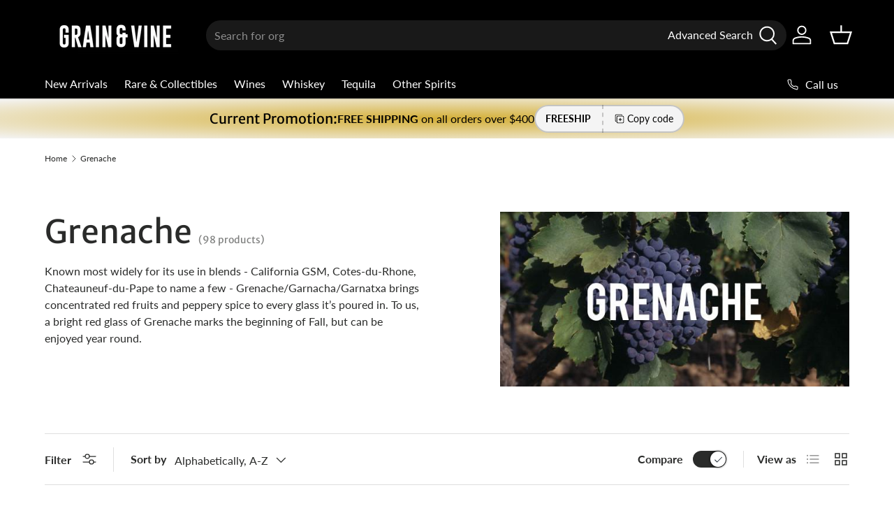

--- FILE ---
content_type: text/html; charset=utf-8
request_url: https://grainvine.com/collections/grenache-wines
body_size: 51338
content:
<!doctype html>
<html class="no-js" lang="en" dir="ltr">
<head>
  <script type="application/vnd.locksmith+json" data-locksmith>{"version":"v246","locked":false,"initialized":true,"scope":"collection","access_granted":true,"access_denied":false,"requires_customer":false,"manual_lock":false,"remote_lock":false,"has_timeout":false,"remote_rendered":null,"hide_resource":false,"hide_links_to_resource":false,"transparent":true,"locks":{"all":[],"opened":[]},"keys":[],"keys_signature":"eb19a693d57a8ff416ba669b2f9847b8c783f906a74a2c5420eb19a6ce3fa835","state":{"template":"collection","theme":140561514725,"product":null,"collection":"grenache-wines","page":null,"blog":null,"article":null,"app":null},"now":1767030969,"path":"\/collections\/grenache-wines","locale_root_url":"\/","canonical_url":"https:\/\/grainvine.com\/collections\/grenache-wines","customer_id":null,"customer_id_signature":"eb19a693d57a8ff416ba669b2f9847b8c783f906a74a2c5420eb19a6ce3fa835","cart":null}</script><script data-locksmith>!function(){var require=undefined,reqwest=function(){function succeed(e){var t=protocolRe.exec(e.url);return t=t&&t[1]||context.location.protocol,httpsRe.test(t)?twoHundo.test(e.request.status):!!e.request.response}function handleReadyState(e,t,n){return function(){return e._aborted?n(e.request):e._timedOut?n(e.request,"Request is aborted: timeout"):void(e.request&&4==e.request[readyState]&&(e.request.onreadystatechange=noop,succeed(e)?t(e.request):n(e.request)))}}function setHeaders(e,t){var n,s=t.headers||{};s.Accept=s.Accept||defaultHeaders.accept[t.type]||defaultHeaders.accept["*"];var r="undefined"!=typeof FormData&&t.data instanceof FormData;for(n in!t.crossOrigin&&!s[requestedWith]&&(s[requestedWith]=defaultHeaders.requestedWith),!s[contentType]&&!r&&(s[contentType]=t.contentType||defaultHeaders.contentType),s)s.hasOwnProperty(n)&&"setRequestHeader"in e&&e.setRequestHeader(n,s[n])}function setCredentials(e,t){"undefined"!=typeof t.withCredentials&&"undefined"!=typeof e.withCredentials&&(e.withCredentials=!!t.withCredentials)}function generalCallback(e){lastValue=e}function urlappend(e,t){return e+(/[?]/.test(e)?"&":"?")+t}function handleJsonp(e,t,n,s){var r=uniqid++,o=e.jsonpCallback||"callback",a=e.jsonpCallbackName||reqwest.getcallbackPrefix(r),i=new RegExp("((^|[?]|&)"+o+")=([^&]+)"),l=s.match(i),c=doc.createElement("script"),u=0,d=-1!==navigator.userAgent.indexOf("MSIE 10.0");return l?"?"===l[3]?s=s.replace(i,"$1="+a):a=l[3]:s=urlappend(s,o+"="+a),context[a]=generalCallback,c.type="text/javascript",c.src=s,c.async=!0,"undefined"!=typeof c.onreadystatechange&&!d&&(c.htmlFor=c.id="_reqwest_"+r),c.onload=c.onreadystatechange=function(){if(c[readyState]&&"complete"!==c[readyState]&&"loaded"!==c[readyState]||u)return!1;c.onload=c.onreadystatechange=null,c.onclick&&c.onclick(),t(lastValue),lastValue=undefined,head.removeChild(c),u=1},head.appendChild(c),{abort:function(){c.onload=c.onreadystatechange=null,n({},"Request is aborted: timeout",{}),lastValue=undefined,head.removeChild(c),u=1}}}function getRequest(e,t){var n,s=this.o,r=(s.method||"GET").toUpperCase(),o="string"==typeof s?s:s.url,a=!1!==s.processData&&s.data&&"string"!=typeof s.data?reqwest.toQueryString(s.data):s.data||null,i=!1;return("jsonp"==s.type||"GET"==r)&&a&&(o=urlappend(o,a),a=null),"jsonp"==s.type?handleJsonp(s,e,t,o):((n=s.xhr&&s.xhr(s)||xhr(s)).open(r,o,!1!==s.async),setHeaders(n,s),setCredentials(n,s),context[xDomainRequest]&&n instanceof context[xDomainRequest]?(n.onload=e,n.onerror=t,n.onprogress=function(){},i=!0):n.onreadystatechange=handleReadyState(this,e,t),s.before&&s.before(n),i?setTimeout(function(){n.send(a)},200):n.send(a),n)}function Reqwest(e,t){this.o=e,this.fn=t,init.apply(this,arguments)}function setType(e){return null===e?undefined:e.match("json")?"json":e.match("javascript")?"js":e.match("text")?"html":e.match("xml")?"xml":void 0}function init(o,fn){function complete(e){for(o.timeout&&clearTimeout(self.timeout),self.timeout=null;0<self._completeHandlers.length;)self._completeHandlers.shift()(e)}function success(resp){var type=o.type||resp&&setType(resp.getResponseHeader("Content-Type"));resp="jsonp"!==type?self.request:resp;var filteredResponse=globalSetupOptions.dataFilter(resp.responseText,type),r=filteredResponse;try{resp.responseText=r}catch(e){}if(r)switch(type){case"json":try{resp=context.JSON?context.JSON.parse(r):eval("("+r+")")}catch(err){return error(resp,"Could not parse JSON in response",err)}break;case"js":resp=eval(r);break;case"html":resp=r;break;case"xml":resp=resp.responseXML&&resp.responseXML.parseError&&resp.responseXML.parseError.errorCode&&resp.responseXML.parseError.reason?null:resp.responseXML}for(self._responseArgs.resp=resp,self._fulfilled=!0,fn(resp),self._successHandler(resp);0<self._fulfillmentHandlers.length;)resp=self._fulfillmentHandlers.shift()(resp);complete(resp)}function timedOut(){self._timedOut=!0,self.request.abort()}function error(e,t,n){for(e=self.request,self._responseArgs.resp=e,self._responseArgs.msg=t,self._responseArgs.t=n,self._erred=!0;0<self._errorHandlers.length;)self._errorHandlers.shift()(e,t,n);complete(e)}this.url="string"==typeof o?o:o.url,this.timeout=null,this._fulfilled=!1,this._successHandler=function(){},this._fulfillmentHandlers=[],this._errorHandlers=[],this._completeHandlers=[],this._erred=!1,this._responseArgs={};var self=this;fn=fn||function(){},o.timeout&&(this.timeout=setTimeout(function(){timedOut()},o.timeout)),o.success&&(this._successHandler=function(){o.success.apply(o,arguments)}),o.error&&this._errorHandlers.push(function(){o.error.apply(o,arguments)}),o.complete&&this._completeHandlers.push(function(){o.complete.apply(o,arguments)}),this.request=getRequest.call(this,success,error)}function reqwest(e,t){return new Reqwest(e,t)}function normalize(e){return e?e.replace(/\r?\n/g,"\r\n"):""}function serial(e,t){var n,s,r,o,a=e.name,i=e.tagName.toLowerCase(),l=function(e){e&&!e.disabled&&t(a,normalize(e.attributes.value&&e.attributes.value.specified?e.value:e.text))};if(!e.disabled&&a)switch(i){case"input":/reset|button|image|file/i.test(e.type)||(n=/checkbox/i.test(e.type),s=/radio/i.test(e.type),r=e.value,(!n&&!s||e.checked)&&t(a,normalize(n&&""===r?"on":r)));break;case"textarea":t(a,normalize(e.value));break;case"select":if("select-one"===e.type.toLowerCase())l(0<=e.selectedIndex?e.options[e.selectedIndex]:null);else for(o=0;e.length&&o<e.length;o++)e.options[o].selected&&l(e.options[o])}}function eachFormElement(){var e,t,o=this,n=function(e,t){var n,s,r;for(n=0;n<t.length;n++)for(r=e[byTag](t[n]),s=0;s<r.length;s++)serial(r[s],o)};for(t=0;t<arguments.length;t++)e=arguments[t],/input|select|textarea/i.test(e.tagName)&&serial(e,o),n(e,["input","select","textarea"])}function serializeQueryString(){return reqwest.toQueryString(reqwest.serializeArray.apply(null,arguments))}function serializeHash(){var n={};return eachFormElement.apply(function(e,t){e in n?(n[e]&&!isArray(n[e])&&(n[e]=[n[e]]),n[e].push(t)):n[e]=t},arguments),n}function buildParams(e,t,n,s){var r,o,a,i=/\[\]$/;if(isArray(t))for(o=0;t&&o<t.length;o++)a=t[o],n||i.test(e)?s(e,a):buildParams(e+"["+("object"==typeof a?o:"")+"]",a,n,s);else if(t&&"[object Object]"===t.toString())for(r in t)buildParams(e+"["+r+"]",t[r],n,s);else s(e,t)}var context=this,XHR2;if("window"in context)var doc=document,byTag="getElementsByTagName",head=doc[byTag]("head")[0];else try{XHR2=require("xhr2")}catch(ex){throw new Error("Peer dependency `xhr2` required! Please npm install xhr2")}var httpsRe=/^http/,protocolRe=/(^\w+):\/\//,twoHundo=/^(20\d|1223)$/,readyState="readyState",contentType="Content-Type",requestedWith="X-Requested-With",uniqid=0,callbackPrefix="reqwest_"+ +new Date,lastValue,xmlHttpRequest="XMLHttpRequest",xDomainRequest="XDomainRequest",noop=function(){},isArray="function"==typeof Array.isArray?Array.isArray:function(e){return e instanceof Array},defaultHeaders={contentType:"application/x-www-form-urlencoded",requestedWith:xmlHttpRequest,accept:{"*":"text/javascript, text/html, application/xml, text/xml, */*",xml:"application/xml, text/xml",html:"text/html",text:"text/plain",json:"application/json, text/javascript",js:"application/javascript, text/javascript"}},xhr=function(e){if(!0!==e.crossOrigin)return context[xmlHttpRequest]?new XMLHttpRequest:XHR2?new XHR2:new ActiveXObject("Microsoft.XMLHTTP");var t=context[xmlHttpRequest]?new XMLHttpRequest:null;if(t&&"withCredentials"in t)return t;if(context[xDomainRequest])return new XDomainRequest;throw new Error("Browser does not support cross-origin requests")},globalSetupOptions={dataFilter:function(e){return e}};return Reqwest.prototype={abort:function(){this._aborted=!0,this.request.abort()},retry:function(){init.call(this,this.o,this.fn)},then:function(e,t){return e=e||function(){},t=t||function(){},this._fulfilled?this._responseArgs.resp=e(this._responseArgs.resp):this._erred?t(this._responseArgs.resp,this._responseArgs.msg,this._responseArgs.t):(this._fulfillmentHandlers.push(e),this._errorHandlers.push(t)),this},always:function(e){return this._fulfilled||this._erred?e(this._responseArgs.resp):this._completeHandlers.push(e),this},fail:function(e){return this._erred?e(this._responseArgs.resp,this._responseArgs.msg,this._responseArgs.t):this._errorHandlers.push(e),this},"catch":function(e){return this.fail(e)}},reqwest.serializeArray=function(){var n=[];return eachFormElement.apply(function(e,t){n.push({name:e,value:t})},arguments),n},reqwest.serialize=function(){if(0===arguments.length)return"";var e,t=Array.prototype.slice.call(arguments,0);return(e=t.pop())&&e.nodeType&&t.push(e)&&(e=null),e&&(e=e.type),("map"==e?serializeHash:"array"==e?reqwest.serializeArray:serializeQueryString).apply(null,t)},reqwest.toQueryString=function(e,t){var n,s,r=t||!1,o=[],a=encodeURIComponent,i=function(e,t){t="function"==typeof t?t():null==t?"":t,o[o.length]=a(e)+"="+a(t)};if(isArray(e))for(s=0;e&&s<e.length;s++)i(e[s].name,e[s].value);else for(n in e)e.hasOwnProperty(n)&&buildParams(n,e[n],r,i);return o.join("&").replace(/%20/g,"+")},reqwest.getcallbackPrefix=function(){return callbackPrefix},reqwest.compat=function(e,t){return e&&(e.type&&(e.method=e.type)&&delete e.type,e.dataType&&(e.type=e.dataType),e.jsonpCallback&&(e.jsonpCallbackName=e.jsonpCallback)&&delete e.jsonpCallback,e.jsonp&&(e.jsonpCallback=e.jsonp)),new Reqwest(e,t)},reqwest.ajaxSetup=function(e){for(var t in e=e||{})globalSetupOptions[t]=e[t]},reqwest}();
/*!
  * Reqwest! A general purpose XHR connection manager
  * license MIT (c) Dustin Diaz 2015
  * https://github.com/ded/reqwest
  */!function(){var a=window.Locksmith={},e=document.querySelector('script[type="application/vnd.locksmith+json"]'),n=e&&e.innerHTML;if(a.state={},a.util={},a.loading=!1,n)try{a.state=JSON.parse(n)}catch(u){}if(document.addEventListener&&document.querySelector){var s,r,o,t=[76,79,67,75,83,77,73,84,72,49,49],i=function(){r=t.slice(0)},l="style",c=function(e){e&&27!==e.keyCode&&"click"!==e.type||(document.removeEventListener("keydown",c),document.removeEventListener("click",c),s&&document.body.removeChild(s),s=null)};i(),document.addEventListener("keyup",function(e){if(e.keyCode===r[0]){if(clearTimeout(o),r.shift(),0<r.length)return void(o=setTimeout(i,1e3));i(),c(),(s=document.createElement("div"))[l].width="50%",s[l].maxWidth="1000px",s[l].height="85%",s[l].border="1px rgba(0, 0, 0, 0.2) solid",s[l].background="rgba(255, 255, 255, 0.99)",s[l].borderRadius="4px",s[l].position="fixed",s[l].top="50%",s[l].left="50%",s[l].transform="translateY(-50%) translateX(-50%)",s[l].boxShadow="0 2px 5px rgba(0, 0, 0, 0.3), 0 0 100vh 100vw rgba(0, 0, 0, 0.5)",s[l].zIndex="2147483645";var t=document.createElement("textarea");t.value=JSON.stringify(JSON.parse(n),null,2),t[l].border="none",t[l].display="block",t[l].boxSizing="border-box",t[l].width="100%",t[l].height="100%",t[l].background="transparent",t[l].padding="22px",t[l].fontFamily="monospace",t[l].fontSize="14px",t[l].color="#333",t[l].resize="none",t[l].outline="none",t.readOnly=!0,s.appendChild(t),document.body.appendChild(s),t.addEventListener("click",function(e){e.stopImmediatePropagation()}),t.select(),document.addEventListener("keydown",c),document.addEventListener("click",c)}})}a.isEmbedded=-1!==window.location.search.indexOf("_ab=0&_fd=0&_sc=1"),a.path=a.state.path||window.location.pathname,a.basePath=a.state.locale_root_url.concat("/apps/locksmith").replace(/^\/\//,"/"),a.reloading=!1,a.util.console=window.console||{log:function(){},error:function(){}},a.util.makeUrl=function(e,t){var n,s=a.basePath+e,r=[],o=a.cache();for(n in o)r.push(n+"="+encodeURIComponent(o[n]));for(n in t)r.push(n+"="+encodeURIComponent(t[n]));return a.state.customer_id&&(r.push("customer_id="+encodeURIComponent(a.state.customer_id)),r.push("customer_id_signature="+encodeURIComponent(a.state.customer_id_signature))),s+=(-1===s.indexOf("?")?"?":"&")+r.join("&")},a._initializeCallbacks=[],a.on=function(e,t){if("initialize"!==e)throw'Locksmith.on() currently only supports the "initialize" event';a._initializeCallbacks.push(t)},a.initializeSession=function(e){if(!a.isEmbedded){var t=!1,n=!0,s=!0;(e=e||{}).silent&&(s=n=!(t=!0)),a.ping({silent:t,spinner:n,reload:s,callback:function(){a._initializeCallbacks.forEach(function(e){e()})}})}},a.cache=function(e){var t={};try{var n=function r(e){return(document.cookie.match("(^|; )"+e+"=([^;]*)")||0)[2]};t=JSON.parse(decodeURIComponent(n("locksmith-params")||"{}"))}catch(u){}if(e){for(var s in e)t[s]=e[s];document.cookie="locksmith-params=; expires=Thu, 01 Jan 1970 00:00:00 GMT; path=/",document.cookie="locksmith-params="+encodeURIComponent(JSON.stringify(t))+"; path=/"}return t},a.cache.cart=a.state.cart,a.cache.cartLastSaved=null,a.params=a.cache(),a.util.reload=function(){a.reloading=!0;try{window.location.href=window.location.href.replace(/#.*/,"")}catch(u){a.util.console.error("Preferred reload method failed",u),window.location.reload()}},a.cache.saveCart=function(e){if(!a.cache.cart||a.cache.cart===a.cache.cartLastSaved)return e?e():null;var t=a.cache.cartLastSaved;a.cache.cartLastSaved=a.cache.cart,reqwest({url:"/cart/update.json",method:"post",type:"json",data:{attributes:{locksmith:a.cache.cart}},complete:e,error:function(e){if(a.cache.cartLastSaved=t,!a.reloading)throw e}})},a.util.spinnerHTML='<style>body{background:#FFF}@keyframes spin{from{transform:rotate(0deg)}to{transform:rotate(360deg)}}#loading{display:flex;width:100%;height:50vh;color:#777;align-items:center;justify-content:center}#loading .spinner{display:block;animation:spin 600ms linear infinite;position:relative;width:50px;height:50px}#loading .spinner-ring{stroke:currentColor;stroke-dasharray:100%;stroke-width:2px;stroke-linecap:round;fill:none}</style><div id="loading"><div class="spinner"><svg width="100%" height="100%"><svg preserveAspectRatio="xMinYMin"><circle class="spinner-ring" cx="50%" cy="50%" r="45%"></circle></svg></svg></div></div>',a.util.clobberBody=function(e){document.body.innerHTML=e},a.util.clobberDocument=function(e){e.responseText&&(e=e.responseText),document.documentElement&&document.removeChild(document.documentElement);var t=document.open("text/html","replace");t.writeln(e),t.close(),setTimeout(function(){var e=t.querySelector("[autofocus]");e&&e.focus()},100)},a.util.serializeForm=function(e){if(e&&"FORM"===e.nodeName){var t,n,s={};for(t=e.elements.length-1;0<=t;t-=1)if(""!==e.elements[t].name)switch(e.elements[t].nodeName){case"INPUT":switch(e.elements[t].type){default:case"text":case"hidden":case"password":case"button":case"reset":case"submit":s[e.elements[t].name]=e.elements[t].value;break;case"checkbox":case"radio":e.elements[t].checked&&(s[e.elements[t].name]=e.elements[t].value);break;case"file":}break;case"TEXTAREA":s[e.elements[t].name]=e.elements[t].value;break;case"SELECT":switch(e.elements[t].type){case"select-one":s[e.elements[t].name]=e.elements[t].value;break;case"select-multiple":for(n=e.elements[t].options.length-1;0<=n;n-=1)e.elements[t].options[n].selected&&(s[e.elements[t].name]=e.elements[t].options[n].value)}break;case"BUTTON":switch(e.elements[t].type){case"reset":case"submit":case"button":s[e.elements[t].name]=e.elements[t].value}}return s}},a.util.on=function(e,o,a,t){t=t||document;var i="locksmith-"+e+o,n=function(e){var t=e.target,n=e.target.parentElement,s=t.className.baseVal||t.className||"",r=n.className.baseVal||n.className||"";("string"==typeof s&&-1!==s.split(/\s+/).indexOf(o)||"string"==typeof r&&-1!==r.split(/\s+/).indexOf(o))&&!e[i]&&(e[i]=!0,a(e))};t.attachEvent?t.attachEvent(e,n):t.addEventListener(e,n,!1)},a.util.enableActions=function(e){a.util.on("click","locksmith-action",function(e){e.preventDefault();var t=e.target;t.dataset.confirmWith&&!confirm(t.dataset.confirmWith)||(t.disabled=!0,t.innerText=t.dataset.disableWith,a.post("/action",t.dataset.locksmithParams,{spinner:!1,type:"text",success:function(e){(e=JSON.parse(e.responseText)).message&&alert(e.message),a.util.reload()}}))},e)},a.util.inject=function(e,t){var n=["data","locksmith","append"];if(-1!==t.indexOf(n.join("-"))){var s=document.createElement("div");s.innerHTML=t,e.appendChild(s)}else e.innerHTML=t;var r,o,a=e.querySelectorAll("script");for(o=0;o<a.length;++o){r=a[o];var i=document.createElement("script");if(r.type&&(i.type=r.type),r.src)i.src=r.src;else{var l=document.createTextNode(r.innerHTML);i.appendChild(l)}e.appendChild(i)}var c=e.querySelector("[autofocus]");c&&c.focus()},a.post=function(e,t,n){!1!==(n=n||{}).spinner&&a.util.clobberBody(a.util.spinnerHTML);var s={};n.container===document?(s.layout=1,n.success=function(e){document.getElementById(n.container);a.util.clobberDocument(e)}):n.container&&(s.layout=0,n.success=function(e){var t=document.getElementById(n.container);a.util.inject(t,e),t.id===t.firstChild.id&&t.parentElement.replaceChild(t.firstChild,t)}),n.form_type&&(t.form_type=n.form_type),n.include_layout_classes!==undefined&&(t.include_layout_classes=n.include_layout_classes),n.lock_id!==undefined&&(t.lock_id=n.lock_id),a.loading=!0;var r=a.util.makeUrl(e,s);reqwest({url:r,method:"post",type:n.type||"html",data:t,complete:function(){a.loading=!1},error:function(e){if(!a.reloading)if("dashboard.weglot.com"!==window.location.host){if(!n.silent)throw alert("Something went wrong! Please refresh and try again."),e;console.error(e)}else console.error(e)},success:n.success||a.util.clobberDocument})},a.postResource=function(e,t){e.path=a.path,e.search=window.location.search,e.state=a.state,e.passcode&&(e.passcode=e.passcode.trim()),e.email&&(e.email=e.email.trim()),e.state.cart=a.cache.cart,e.locksmith_json=a.jsonTag,e.locksmith_json_signature=a.jsonTagSignature,a.post("/resource",e,t)},a.ping=function(e){if(!a.isEmbedded){e=e||{};a.post("/ping",{path:a.path,search:window.location.search,state:a.state},{spinner:!!e.spinner,silent:"undefined"==typeof e.silent||e.silent,type:"text",success:function(e){(e=JSON.parse(e.responseText)).messages&&0<e.messages.length&&a.showMessages(e.messages)}})}},a.timeoutMonitor=function(){var e=a.cache.cart;a.ping({callback:function(){e!==a.cache.cart||setTimeout(function(){a.timeoutMonitor()},6e4)}})},a.showMessages=function(e){var t=document.createElement("div");t.style.position="fixed",t.style.left=0,t.style.right=0,t.style.bottom="-50px",t.style.opacity=0,t.style.background="#191919",t.style.color="#ddd",t.style.transition="bottom 0.2s, opacity 0.2s",t.style.zIndex=999999,t.innerHTML="        <style>          .locksmith-ab .locksmith-b { display: none; }          .locksmith-ab.toggled .locksmith-b { display: flex; }          .locksmith-ab.toggled .locksmith-a { display: none; }          .locksmith-flex { display: flex; flex-wrap: wrap; justify-content: space-between; align-items: center; padding: 10px 20px; }          .locksmith-message + .locksmith-message { border-top: 1px #555 solid; }          .locksmith-message a { color: inherit; font-weight: bold; }          .locksmith-message a:hover { color: inherit; opacity: 0.8; }          a.locksmith-ab-toggle { font-weight: inherit; text-decoration: underline; }          .locksmith-text { flex-grow: 1; }          .locksmith-cta { flex-grow: 0; text-align: right; }          .locksmith-cta button { transform: scale(0.8); transform-origin: left; }          .locksmith-cta > * { display: block; }          .locksmith-cta > * + * { margin-top: 10px; }          .locksmith-message a.locksmith-close { flex-grow: 0; text-decoration: none; margin-left: 15px; font-size: 30px; font-family: monospace; display: block; padding: 2px 10px; }                    @media screen and (max-width: 600px) {            .locksmith-wide-only { display: none !important; }            .locksmith-flex { padding: 0 15px; }            .locksmith-flex > * { margin-top: 5px; margin-bottom: 5px; }            .locksmith-cta { text-align: left; }          }                    @media screen and (min-width: 601px) {            .locksmith-narrow-only { display: none !important; }          }        </style>      "+e.map(function(e){return'<div class="locksmith-message">'+e+"</div>"}).join(""),document.body.appendChild(t),document.body.style.position="relative",document.body.parentElement.style.paddingBottom=t.offsetHeight+"px",setTimeout(function(){t.style.bottom=0,t.style.opacity=1},50),a.util.on("click","locksmith-ab-toggle",function(e){e.preventDefault();for(var t=e.target.parentElement;-1===t.className.split(" ").indexOf("locksmith-ab");)t=t.parentElement;-1!==t.className.split(" ").indexOf("toggled")?t.className=t.className.replace("toggled",""):t.className=t.className+" toggled"}),a.util.enableActions(t)}}()}();</script>
      <script data-locksmith>Locksmith.cache.cart=null</script>

  <script data-locksmith>Locksmith.jsonTag="{\"version\":\"v246\",\"locked\":false,\"initialized\":true,\"scope\":\"collection\",\"access_granted\":true,\"access_denied\":false,\"requires_customer\":false,\"manual_lock\":false,\"remote_lock\":false,\"has_timeout\":false,\"remote_rendered\":null,\"hide_resource\":false,\"hide_links_to_resource\":false,\"transparent\":true,\"locks\":{\"all\":[],\"opened\":[]},\"keys\":[],\"keys_signature\":\"eb19a693d57a8ff416ba669b2f9847b8c783f906a74a2c5420eb19a6ce3fa835\",\"state\":{\"template\":\"collection\",\"theme\":140561514725,\"product\":null,\"collection\":\"grenache-wines\",\"page\":null,\"blog\":null,\"article\":null,\"app\":null},\"now\":1767030969,\"path\":\"\\\/collections\\\/grenache-wines\",\"locale_root_url\":\"\\\/\",\"canonical_url\":\"https:\\\/\\\/grainvine.com\\\/collections\\\/grenache-wines\",\"customer_id\":null,\"customer_id_signature\":\"eb19a693d57a8ff416ba669b2f9847b8c783f906a74a2c5420eb19a6ce3fa835\",\"cart\":null}";Locksmith.jsonTagSignature="1fb99f1f072e49d34174d55289209ba97e125c7d618ffa457d6f269e84b36f99"</script>
<meta charset="utf-8">
<meta name="viewport" content="width=device-width,initial-scale=1">
<title>Grain &amp; Vine | Grenache Wines &ndash; Grain &amp; Vine | Natural Wines, Rare Bourbon and Tequila Collection</title><link rel="canonical" href="https://grainvine.com/collections/grenache-wines"><link rel="icon" href="//grainvine.com/cdn/shop/files/gv-favicon2.png?crop=center&height=48&v=1676262650&width=48" type="image/png">
  <link rel="apple-touch-icon" href="//grainvine.com/cdn/shop/files/gv-favicon2.png?crop=center&height=180&v=1676262650&width=180"><meta name="description" content="Known most widely for its use in blends - California GSM, Cotes-du-Rhone, Chateauneuf-du-Pape to name a few - Grenache/Garnacha/Garnatxa brings concentrated red fruits and peppery spice to every glass it’s poured in. To us, a bright red glass of Grenache marks the beginning of Fall, but can be enjoyed year round.">
<meta property="og:site_name" content="Grain &amp; Vine | Natural Wines, Rare Bourbon and Tequila Collection">
<meta property="og:url" content="https://grainvine.com/collections/grenache-wines"><meta property="og:title" content="Grain &amp; Vine | Grenache Wines">
<meta property="og:type" content="product.group">
<meta property="og:description" content="Known most widely for its use in blends - California GSM, Cotes-du-Rhone, Chateauneuf-du-Pape to name a few - Grenache/Garnacha/Garnatxa brings concentrated red fruits and peppery spice to every glass it’s poured in. To us, a bright red glass of Grenache marks the beginning of Fall, but can be enjoyed year round.">
<meta property="og:image" content="http://grainvine.com/cdn/shop/collections/grenache.jpg?crop=center&height=1200&v=1603533041&width=1200">
<meta property="og:image:secure_url" content="https://grainvine.com/cdn/shop/collections/grenache.jpg?crop=center&height=1200&v=1603533041&width=1200">
<meta property="og:image:width" content="600">
  <meta property="og:image:height" content="300"><meta name="twitter:card" content="summary_large_image"><meta name="twitter:title" content="Grain &amp; Vine | Grenache Wines">
<meta name="twitter:description" content="Known most widely for its use in blends - California GSM, Cotes-du-Rhone, Chateauneuf-du-Pape to name a few - Grenache/Garnacha/Garnatxa brings concentrated red fruits and peppery spice to every glass it’s poured in. To us, a bright red glass of Grenache marks the beginning of Fall, but can be enjoyed year round.">
<link rel="preload" href="//grainvine.com/cdn/shop/t/16/assets/main.css?v=15164973685779788141715881293" as="style"><style data-shopify>
@font-face {
  font-family: Lato;
  font-weight: 400;
  font-style: normal;
  font-display: swap;
  src: url("//grainvine.com/cdn/fonts/lato/lato_n4.c3b93d431f0091c8be23185e15c9d1fee1e971c5.woff2") format("woff2"),
       url("//grainvine.com/cdn/fonts/lato/lato_n4.d5c00c781efb195594fd2fd4ad04f7882949e327.woff") format("woff");
}
@font-face {
  font-family: Lato;
  font-weight: 700;
  font-style: normal;
  font-display: swap;
  src: url("//grainvine.com/cdn/fonts/lato/lato_n7.900f219bc7337bc57a7a2151983f0a4a4d9d5dcf.woff2") format("woff2"),
       url("//grainvine.com/cdn/fonts/lato/lato_n7.a55c60751adcc35be7c4f8a0313f9698598612ee.woff") format("woff");
}
@font-face {
  font-family: Lato;
  font-weight: 400;
  font-style: italic;
  font-display: swap;
  src: url("//grainvine.com/cdn/fonts/lato/lato_i4.09c847adc47c2fefc3368f2e241a3712168bc4b6.woff2") format("woff2"),
       url("//grainvine.com/cdn/fonts/lato/lato_i4.3c7d9eb6c1b0a2bf62d892c3ee4582b016d0f30c.woff") format("woff");
}
@font-face {
  font-family: Lato;
  font-weight: 700;
  font-style: italic;
  font-display: swap;
  src: url("//grainvine.com/cdn/fonts/lato/lato_i7.16ba75868b37083a879b8dd9f2be44e067dfbf92.woff2") format("woff2"),
       url("//grainvine.com/cdn/fonts/lato/lato_i7.4c07c2b3b7e64ab516aa2f2081d2bb0366b9dce8.woff") format("woff");
}
@font-face {
  font-family: "Merriweather Sans";
  font-weight: 400;
  font-style: normal;
  font-display: swap;
  src: url("//grainvine.com/cdn/fonts/merriweather_sans/merriweathersans_n4.e8e76a1153621bf13c455f7c4cac15f9e7a555b4.woff2") format("woff2"),
       url("//grainvine.com/cdn/fonts/merriweather_sans/merriweathersans_n4.0832d7fb8eff5d83b883571b5fd79bbe1a28a988.woff") format("woff");
}
@font-face {
  font-family: Lato;
  font-weight: 400;
  font-style: normal;
  font-display: swap;
  src: url("//grainvine.com/cdn/fonts/lato/lato_n4.c3b93d431f0091c8be23185e15c9d1fee1e971c5.woff2") format("woff2"),
       url("//grainvine.com/cdn/fonts/lato/lato_n4.d5c00c781efb195594fd2fd4ad04f7882949e327.woff") format("woff");
}
:root {
      --bg-color: 255 255 255 / 1.0;
      --bg-color-og: 255 255 255 / 1.0;
      --heading-color: 42 43 42;
      --text-color: 42 43 42;
      --text-color-og: 42 43 42;
      --scrollbar-color: 42 43 42;
      --link-color: 121 88 8;
      --link-color-og: 121 88 8;
      --star-color: 255 159 28;--swatch-border-color-default: 212 213 212;
        --swatch-border-color-active: 149 149 149;
        --swatch-card-size: 24px;
        --swatch-variant-picker-size: 64px;--color-scheme-1-bg: 245 245 245 / 1.0;
      --color-scheme-1-grad: radial-gradient(rgba(212, 175, 55, 1), rgba(244, 244, 244, 1) 100%);
      --color-scheme-1-heading: 0 0 0;
      --color-scheme-1-text: 0 0 0;
      --color-scheme-1-btn-bg: 95 173 86;
      --color-scheme-1-btn-text: 255 255 255;
      --color-scheme-1-btn-bg-hover: 129 190 121;--color-scheme-2-bg: 0 0 0 / 1.0;
      --color-scheme-2-grad: ;
      --color-scheme-2-heading: 255 255 255;
      --color-scheme-2-text: 255 255 255;
      --color-scheme-2-btn-bg: 225 193 115;
      --color-scheme-2-btn-text: 0 0 0;
      --color-scheme-2-btn-bg-hover: 195 170 109;--color-scheme-3-bg: 146 20 12 / 1.0;
      --color-scheme-3-grad: ;
      --color-scheme-3-heading: 255 255 255;
      --color-scheme-3-text: 255 255 255;
      --color-scheme-3-btn-bg: 42 43 42;
      --color-scheme-3-btn-text: 121 88 8;
      --color-scheme-3-btn-bg-hover: 63 58 43;

      --drawer-bg-color: 255 255 255 / 1.0;
      --drawer-text-color: 42 43 42;

      --panel-bg-color: 244 244 244 / 1.0;
      --panel-heading-color: 0 0 0;
      --panel-text-color: 0 0 0;

      --in-stock-text-color: 44 126 63;
      --low-stock-text-color: 210 134 26;
      --very-low-stock-text-color: 180 12 28;
      --no-stock-text-color: 119 119 119;
      --no-stock-backordered-text-color: 119 119 119;

      --error-bg-color: 252 237 238;
      --error-text-color: 180 12 28;
      --success-bg-color: 232 246 234;
      --success-text-color: 44 126 63;
      --info-bg-color: 228 237 250;
      --info-text-color: 26 102 210;

      --heading-font-family: "Merriweather Sans", sans-serif;
      --heading-font-style: normal;
      --heading-font-weight: 400;
      --heading-scale-start: 4;

      --navigation-font-family: Lato, sans-serif;
      --navigation-font-style: normal;
      --navigation-font-weight: 400;--heading-text-transform: none;
--subheading-text-transform: none;
      --body-font-family: Lato, sans-serif;
      --body-font-style: normal;
      --body-font-weight: 400;
      --body-font-size: 16;

      --section-gap: 48;
      --heading-gap: calc(8 * var(--space-unit));--grid-column-gap: 20px;--btn-bg-color: 95 173 86;
      --btn-bg-hover-color: 129 190 121;
      --btn-text-color: 255 255 255;
      --btn-bg-color-og: 95 173 86;
      --btn-text-color-og: 255 255 255;
      --btn-alt-bg-color: 95 173 86;
      --btn-alt-bg-alpha: 1.0;
      --btn-alt-text-color: 255 255 255;
      --btn-border-width: 2px;
      --btn-padding-y: 12px;

      
      --btn-border-radius: 28px;
      

      --btn-lg-border-radius: 50%;
      --btn-icon-border-radius: 50%;
      --input-with-btn-inner-radius: var(--btn-border-radius);

      --input-bg-color: 255 255 255 / 1.0;
      --input-text-color: 42 43 42;
      --input-border-width: 2px;
      --input-border-radius: 26px;
      --textarea-border-radius: 12px;
      --input-border-radius: 28px;
      --input-lg-border-radius: 34px;
      --input-bg-color-diff-3: #f7f7f7;
      --input-bg-color-diff-6: #f0f0f0;

      --modal-border-radius: 16px;
      --modal-overlay-color: 0 0 0;
      --modal-overlay-opacity: 0.4;
      --drawer-border-radius: 16px;
      --overlay-border-radius: 0px;--custom-label-bg-color: 13 44 84;
      --custom-label-text-color: 255 255 255;--sale-label-bg-color: 170 17 85;
      --sale-label-text-color: 255 255 255;--sold-out-label-bg-color: 42 43 42;
      --sold-out-label-text-color: 255 255 255;--new-label-bg-color: 127 184 0;
      --new-label-text-color: 255 255 255;--preorder-label-bg-color: 0 166 237;
      --preorder-label-text-color: 255 255 255;

      --page-width: 1260px;
      --gutter-sm: 20px;
      --gutter-md: 32px;
      --gutter-lg: 64px;

      --payment-terms-bg-color: #ffffff;

      --coll-card-bg-color: #F9F9F9;
      --coll-card-border-color: #f2f2f2;
        
          --aos-animate-duration: 0.6s;
        

        
          --aos-min-width: 0;
        
      

      --reading-width: 48em;
    }

    @media (max-width: 769px) {
      :root {
        --reading-width: 36em;
      }
    }
  </style><link rel="stylesheet" href="//grainvine.com/cdn/shop/t/16/assets/main.css?v=15164973685779788141715881293">
  <script src="//grainvine.com/cdn/shop/t/16/assets/main.js?v=15196979400931759961711773205" defer="defer"></script>
  <script src="//grainvine.com/cdn/shop/t/16/assets/custom.js?v=166895284181097898751714069678" defer="defer"></script><link rel="preload" href="//grainvine.com/cdn/fonts/lato/lato_n4.c3b93d431f0091c8be23185e15c9d1fee1e971c5.woff2" as="font" type="font/woff2" crossorigin fetchpriority="high"><link rel="preload" href="//grainvine.com/cdn/fonts/merriweather_sans/merriweathersans_n4.e8e76a1153621bf13c455f7c4cac15f9e7a555b4.woff2" as="font" type="font/woff2" crossorigin fetchpriority="high"><script>window.performance && window.performance.mark && window.performance.mark('shopify.content_for_header.start');</script><meta name="google-site-verification" content="H1u5ayIwJGQXOzXtu4bI4GPGNTxOroz05LzgvSAGTUk">
<meta id="shopify-digital-wallet" name="shopify-digital-wallet" content="/10441362/digital_wallets/dialog">
<meta name="shopify-checkout-api-token" content="b617e061bdbb4758d9de456c46006cb8">
<meta id="in-context-paypal-metadata" data-shop-id="10441362" data-venmo-supported="false" data-environment="production" data-locale="en_US" data-paypal-v4="true" data-currency="USD">
<link rel="alternate" type="application/atom+xml" title="Feed" href="/collections/grenache-wines.atom" />
<link rel="next" href="/collections/grenache-wines?page=2">
<link rel="alternate" type="application/json+oembed" href="https://grainvine.com/collections/grenache-wines.oembed">
<script async="async" src="/checkouts/internal/preloads.js?locale=en-US"></script>
<link rel="preconnect" href="https://shop.app" crossorigin="anonymous">
<script async="async" src="https://shop.app/checkouts/internal/preloads.js?locale=en-US&shop_id=10441362" crossorigin="anonymous"></script>
<script id="apple-pay-shop-capabilities" type="application/json">{"shopId":10441362,"countryCode":"US","currencyCode":"USD","merchantCapabilities":["supports3DS"],"merchantId":"gid:\/\/shopify\/Shop\/10441362","merchantName":"Grain \u0026 Vine | Natural Wines, Rare Bourbon and Tequila Collection","requiredBillingContactFields":["postalAddress","email","phone"],"requiredShippingContactFields":["postalAddress","email","phone"],"shippingType":"shipping","supportedNetworks":["visa","masterCard","amex","discover","elo","jcb"],"total":{"type":"pending","label":"Grain \u0026 Vine | Natural Wines, Rare Bourbon and Tequila Collection","amount":"1.00"},"shopifyPaymentsEnabled":true,"supportsSubscriptions":true}</script>
<script id="shopify-features" type="application/json">{"accessToken":"b617e061bdbb4758d9de456c46006cb8","betas":["rich-media-storefront-analytics"],"domain":"grainvine.com","predictiveSearch":true,"shopId":10441362,"locale":"en"}</script>
<script>var Shopify = Shopify || {};
Shopify.shop = "grainvine.myshopify.com";
Shopify.locale = "en";
Shopify.currency = {"active":"USD","rate":"1.0"};
Shopify.country = "US";
Shopify.theme = {"name":"Enterprise 1.4.2","id":140561514725,"schema_name":"Enterprise","schema_version":"1.4.2","theme_store_id":null,"role":"main"};
Shopify.theme.handle = "null";
Shopify.theme.style = {"id":null,"handle":null};
Shopify.cdnHost = "grainvine.com/cdn";
Shopify.routes = Shopify.routes || {};
Shopify.routes.root = "/";</script>
<script type="module">!function(o){(o.Shopify=o.Shopify||{}).modules=!0}(window);</script>
<script>!function(o){function n(){var o=[];function n(){o.push(Array.prototype.slice.apply(arguments))}return n.q=o,n}var t=o.Shopify=o.Shopify||{};t.loadFeatures=n(),t.autoloadFeatures=n()}(window);</script>
<script>
  window.ShopifyPay = window.ShopifyPay || {};
  window.ShopifyPay.apiHost = "shop.app\/pay";
  window.ShopifyPay.redirectState = null;
</script>
<script id="shop-js-analytics" type="application/json">{"pageType":"collection"}</script>
<script defer="defer" async type="module" src="//grainvine.com/cdn/shopifycloud/shop-js/modules/v2/client.init-shop-cart-sync_DtuiiIyl.en.esm.js"></script>
<script defer="defer" async type="module" src="//grainvine.com/cdn/shopifycloud/shop-js/modules/v2/chunk.common_CUHEfi5Q.esm.js"></script>
<script type="module">
  await import("//grainvine.com/cdn/shopifycloud/shop-js/modules/v2/client.init-shop-cart-sync_DtuiiIyl.en.esm.js");
await import("//grainvine.com/cdn/shopifycloud/shop-js/modules/v2/chunk.common_CUHEfi5Q.esm.js");

  window.Shopify.SignInWithShop?.initShopCartSync?.({"fedCMEnabled":true,"windoidEnabled":true});

</script>
<script>
  window.Shopify = window.Shopify || {};
  if (!window.Shopify.featureAssets) window.Shopify.featureAssets = {};
  window.Shopify.featureAssets['shop-js'] = {"shop-cart-sync":["modules/v2/client.shop-cart-sync_DFoTY42P.en.esm.js","modules/v2/chunk.common_CUHEfi5Q.esm.js"],"init-fed-cm":["modules/v2/client.init-fed-cm_D2UNy1i2.en.esm.js","modules/v2/chunk.common_CUHEfi5Q.esm.js"],"init-shop-email-lookup-coordinator":["modules/v2/client.init-shop-email-lookup-coordinator_BQEe2rDt.en.esm.js","modules/v2/chunk.common_CUHEfi5Q.esm.js"],"shop-cash-offers":["modules/v2/client.shop-cash-offers_3CTtReFF.en.esm.js","modules/v2/chunk.common_CUHEfi5Q.esm.js","modules/v2/chunk.modal_BewljZkx.esm.js"],"shop-button":["modules/v2/client.shop-button_C6oxCjDL.en.esm.js","modules/v2/chunk.common_CUHEfi5Q.esm.js"],"init-windoid":["modules/v2/client.init-windoid_5pix8xhK.en.esm.js","modules/v2/chunk.common_CUHEfi5Q.esm.js"],"avatar":["modules/v2/client.avatar_BTnouDA3.en.esm.js"],"init-shop-cart-sync":["modules/v2/client.init-shop-cart-sync_DtuiiIyl.en.esm.js","modules/v2/chunk.common_CUHEfi5Q.esm.js"],"shop-toast-manager":["modules/v2/client.shop-toast-manager_BYv_8cH1.en.esm.js","modules/v2/chunk.common_CUHEfi5Q.esm.js"],"pay-button":["modules/v2/client.pay-button_FnF9EIkY.en.esm.js","modules/v2/chunk.common_CUHEfi5Q.esm.js"],"shop-login-button":["modules/v2/client.shop-login-button_CH1KUpOf.en.esm.js","modules/v2/chunk.common_CUHEfi5Q.esm.js","modules/v2/chunk.modal_BewljZkx.esm.js"],"init-customer-accounts-sign-up":["modules/v2/client.init-customer-accounts-sign-up_aj7QGgYS.en.esm.js","modules/v2/client.shop-login-button_CH1KUpOf.en.esm.js","modules/v2/chunk.common_CUHEfi5Q.esm.js","modules/v2/chunk.modal_BewljZkx.esm.js"],"init-shop-for-new-customer-accounts":["modules/v2/client.init-shop-for-new-customer-accounts_NbnYRf_7.en.esm.js","modules/v2/client.shop-login-button_CH1KUpOf.en.esm.js","modules/v2/chunk.common_CUHEfi5Q.esm.js","modules/v2/chunk.modal_BewljZkx.esm.js"],"init-customer-accounts":["modules/v2/client.init-customer-accounts_ppedhqCH.en.esm.js","modules/v2/client.shop-login-button_CH1KUpOf.en.esm.js","modules/v2/chunk.common_CUHEfi5Q.esm.js","modules/v2/chunk.modal_BewljZkx.esm.js"],"shop-follow-button":["modules/v2/client.shop-follow-button_CMIBBa6u.en.esm.js","modules/v2/chunk.common_CUHEfi5Q.esm.js","modules/v2/chunk.modal_BewljZkx.esm.js"],"lead-capture":["modules/v2/client.lead-capture_But0hIyf.en.esm.js","modules/v2/chunk.common_CUHEfi5Q.esm.js","modules/v2/chunk.modal_BewljZkx.esm.js"],"checkout-modal":["modules/v2/client.checkout-modal_BBxc70dQ.en.esm.js","modules/v2/chunk.common_CUHEfi5Q.esm.js","modules/v2/chunk.modal_BewljZkx.esm.js"],"shop-login":["modules/v2/client.shop-login_hM3Q17Kl.en.esm.js","modules/v2/chunk.common_CUHEfi5Q.esm.js","modules/v2/chunk.modal_BewljZkx.esm.js"],"payment-terms":["modules/v2/client.payment-terms_CAtGlQYS.en.esm.js","modules/v2/chunk.common_CUHEfi5Q.esm.js","modules/v2/chunk.modal_BewljZkx.esm.js"]};
</script>
<script>(function() {
  var isLoaded = false;
  function asyncLoad() {
    if (isLoaded) return;
    isLoaded = true;
    var urls = ["https:\/\/inffuse-platform.appspot.com\/plugins\/shopify\/loader.js?app=calendar\u0026shop=grainvine.myshopify.com\u0026shop=grainvine.myshopify.com","https:\/\/chimpstatic.com\/mcjs-connected\/js\/users\/56c6fd9ad53ba135a6d64a257\/24867277721e548ecae892ad7.js?shop=grainvine.myshopify.com","https:\/\/static.klaviyo.com\/onsite\/js\/uE7kUE\/klaviyo.js?company_id=uE7kUE\u0026shop=grainvine.myshopify.com","https:\/\/omnisnippet1.com\/platforms\/shopify.js?source=scriptTag\u0026v=2025-12-17T08\u0026shop=grainvine.myshopify.com"];
    for (var i = 0; i < urls.length; i++) {
      var s = document.createElement('script');
      s.type = 'text/javascript';
      s.async = true;
      s.src = urls[i];
      var x = document.getElementsByTagName('script')[0];
      x.parentNode.insertBefore(s, x);
    }
  };
  if(window.attachEvent) {
    window.attachEvent('onload', asyncLoad);
  } else {
    window.addEventListener('load', asyncLoad, false);
  }
})();</script>
<script id="__st">var __st={"a":10441362,"offset":-18000,"reqid":"26d05a27-f7f1-4d51-8b2a-4571db16ecf7-1767030968","pageurl":"grainvine.com\/collections\/grenache-wines","u":"928962d6f507","p":"collection","rtyp":"collection","rid":153876803};</script>
<script>window.ShopifyPaypalV4VisibilityTracking = true;</script>
<script id="captcha-bootstrap">!function(){'use strict';const t='contact',e='account',n='new_comment',o=[[t,t],['blogs',n],['comments',n],[t,'customer']],c=[[e,'customer_login'],[e,'guest_login'],[e,'recover_customer_password'],[e,'create_customer']],r=t=>t.map((([t,e])=>`form[action*='/${t}']:not([data-nocaptcha='true']) input[name='form_type'][value='${e}']`)).join(','),a=t=>()=>t?[...document.querySelectorAll(t)].map((t=>t.form)):[];function s(){const t=[...o],e=r(t);return a(e)}const i='password',u='form_key',d=['recaptcha-v3-token','g-recaptcha-response','h-captcha-response',i],f=()=>{try{return window.sessionStorage}catch{return}},m='__shopify_v',_=t=>t.elements[u];function p(t,e,n=!1){try{const o=window.sessionStorage,c=JSON.parse(o.getItem(e)),{data:r}=function(t){const{data:e,action:n}=t;return t[m]||n?{data:e,action:n}:{data:t,action:n}}(c);for(const[e,n]of Object.entries(r))t.elements[e]&&(t.elements[e].value=n);n&&o.removeItem(e)}catch(o){console.error('form repopulation failed',{error:o})}}const l='form_type',E='cptcha';function T(t){t.dataset[E]=!0}const w=window,h=w.document,L='Shopify',v='ce_forms',y='captcha';let A=!1;((t,e)=>{const n=(g='f06e6c50-85a8-45c8-87d0-21a2b65856fe',I='https://cdn.shopify.com/shopifycloud/storefront-forms-hcaptcha/ce_storefront_forms_captcha_hcaptcha.v1.5.2.iife.js',D={infoText:'Protected by hCaptcha',privacyText:'Privacy',termsText:'Terms'},(t,e,n)=>{const o=w[L][v],c=o.bindForm;if(c)return c(t,g,e,D).then(n);var r;o.q.push([[t,g,e,D],n]),r=I,A||(h.body.append(Object.assign(h.createElement('script'),{id:'captcha-provider',async:!0,src:r})),A=!0)});var g,I,D;w[L]=w[L]||{},w[L][v]=w[L][v]||{},w[L][v].q=[],w[L][y]=w[L][y]||{},w[L][y].protect=function(t,e){n(t,void 0,e),T(t)},Object.freeze(w[L][y]),function(t,e,n,w,h,L){const[v,y,A,g]=function(t,e,n){const i=e?o:[],u=t?c:[],d=[...i,...u],f=r(d),m=r(i),_=r(d.filter((([t,e])=>n.includes(e))));return[a(f),a(m),a(_),s()]}(w,h,L),I=t=>{const e=t.target;return e instanceof HTMLFormElement?e:e&&e.form},D=t=>v().includes(t);t.addEventListener('submit',(t=>{const e=I(t);if(!e)return;const n=D(e)&&!e.dataset.hcaptchaBound&&!e.dataset.recaptchaBound,o=_(e),c=g().includes(e)&&(!o||!o.value);(n||c)&&t.preventDefault(),c&&!n&&(function(t){try{if(!f())return;!function(t){const e=f();if(!e)return;const n=_(t);if(!n)return;const o=n.value;o&&e.removeItem(o)}(t);const e=Array.from(Array(32),(()=>Math.random().toString(36)[2])).join('');!function(t,e){_(t)||t.append(Object.assign(document.createElement('input'),{type:'hidden',name:u})),t.elements[u].value=e}(t,e),function(t,e){const n=f();if(!n)return;const o=[...t.querySelectorAll(`input[type='${i}']`)].map((({name:t})=>t)),c=[...d,...o],r={};for(const[a,s]of new FormData(t).entries())c.includes(a)||(r[a]=s);n.setItem(e,JSON.stringify({[m]:1,action:t.action,data:r}))}(t,e)}catch(e){console.error('failed to persist form',e)}}(e),e.submit())}));const S=(t,e)=>{t&&!t.dataset[E]&&(n(t,e.some((e=>e===t))),T(t))};for(const o of['focusin','change'])t.addEventListener(o,(t=>{const e=I(t);D(e)&&S(e,y())}));const B=e.get('form_key'),M=e.get(l),P=B&&M;t.addEventListener('DOMContentLoaded',(()=>{const t=y();if(P)for(const e of t)e.elements[l].value===M&&p(e,B);[...new Set([...A(),...v().filter((t=>'true'===t.dataset.shopifyCaptcha))])].forEach((e=>S(e,t)))}))}(h,new URLSearchParams(w.location.search),n,t,e,['guest_login'])})(!0,!0)}();</script>
<script integrity="sha256-4kQ18oKyAcykRKYeNunJcIwy7WH5gtpwJnB7kiuLZ1E=" data-source-attribution="shopify.loadfeatures" defer="defer" src="//grainvine.com/cdn/shopifycloud/storefront/assets/storefront/load_feature-a0a9edcb.js" crossorigin="anonymous"></script>
<script crossorigin="anonymous" defer="defer" src="//grainvine.com/cdn/shopifycloud/storefront/assets/shopify_pay/storefront-65b4c6d7.js?v=20250812"></script>
<script data-source-attribution="shopify.dynamic_checkout.dynamic.init">var Shopify=Shopify||{};Shopify.PaymentButton=Shopify.PaymentButton||{isStorefrontPortableWallets:!0,init:function(){window.Shopify.PaymentButton.init=function(){};var t=document.createElement("script");t.src="https://grainvine.com/cdn/shopifycloud/portable-wallets/latest/portable-wallets.en.js",t.type="module",document.head.appendChild(t)}};
</script>
<script data-source-attribution="shopify.dynamic_checkout.buyer_consent">
  function portableWalletsHideBuyerConsent(e){var t=document.getElementById("shopify-buyer-consent"),n=document.getElementById("shopify-subscription-policy-button");t&&n&&(t.classList.add("hidden"),t.setAttribute("aria-hidden","true"),n.removeEventListener("click",e))}function portableWalletsShowBuyerConsent(e){var t=document.getElementById("shopify-buyer-consent"),n=document.getElementById("shopify-subscription-policy-button");t&&n&&(t.classList.remove("hidden"),t.removeAttribute("aria-hidden"),n.addEventListener("click",e))}window.Shopify?.PaymentButton&&(window.Shopify.PaymentButton.hideBuyerConsent=portableWalletsHideBuyerConsent,window.Shopify.PaymentButton.showBuyerConsent=portableWalletsShowBuyerConsent);
</script>
<script data-source-attribution="shopify.dynamic_checkout.cart.bootstrap">document.addEventListener("DOMContentLoaded",(function(){function t(){return document.querySelector("shopify-accelerated-checkout-cart, shopify-accelerated-checkout")}if(t())Shopify.PaymentButton.init();else{new MutationObserver((function(e,n){t()&&(Shopify.PaymentButton.init(),n.disconnect())})).observe(document.body,{childList:!0,subtree:!0})}}));
</script>
<script id='scb4127' type='text/javascript' async='' src='https://grainvine.com/cdn/shopifycloud/privacy-banner/storefront-banner.js'></script><link id="shopify-accelerated-checkout-styles" rel="stylesheet" media="screen" href="https://grainvine.com/cdn/shopifycloud/portable-wallets/latest/accelerated-checkout-backwards-compat.css" crossorigin="anonymous">
<style id="shopify-accelerated-checkout-cart">
        #shopify-buyer-consent {
  margin-top: 1em;
  display: inline-block;
  width: 100%;
}

#shopify-buyer-consent.hidden {
  display: none;
}

#shopify-subscription-policy-button {
  background: none;
  border: none;
  padding: 0;
  text-decoration: underline;
  font-size: inherit;
  cursor: pointer;
}

#shopify-subscription-policy-button::before {
  box-shadow: none;
}

      </style>
<script id="sections-script" data-sections="header,footer" defer="defer" src="//grainvine.com/cdn/shop/t/16/compiled_assets/scripts.js?4435"></script>
<script>window.performance && window.performance.mark && window.performance.mark('shopify.content_for_header.end');</script>
<script src="//grainvine.com/cdn/shop/t/16/assets/blur-messages.js?v=98620774460636405321711773204" defer="defer"></script>
    <script src="//grainvine.com/cdn/shop/t/16/assets/animate-on-scroll.js?v=15249566486942820451711773204" defer="defer"></script>
    <link rel="stylesheet" href="//grainvine.com/cdn/shop/t/16/assets/animate-on-scroll.css?v=116194678796051782541711773204">
  

  <script>document.documentElement.className = document.documentElement.className.replace('no-js', 'js');</script><!-- CC Custom Head Start --><!-- CC Custom Head End --><script src="https://sendlane.com/scripts/sendlane-reviews-widget.lib.js" sendlane-review-key="eyJkb21haW4iOiJkZXdpbmVzcG90IiwicmV2aWV3X3NldHRpbmdfaWQiOiIzZWQwMGMwOS1lMDg0LTRmYzMtOWU4MS05MjUwNmYyZDQ3MmMifQ==" defer></script>
<!-- BEGIN app block: shopify://apps/sendlane-marketing-automation/blocks/sendlane-event-tracking-block/5a768830-d9c3-4d16-9e83-ae2a731c69be -->


<script>
    window._Sendlane = window._Sendlane || [];
</script>
<script src="https://sendlane.com/scripts/pusher.js" async></script>
<script>
    _Sendlane.push({
        event_id: "gYKfd4CaVhPit"
    });
</script>

<!-- END app block --><script src="https://cdn.shopify.com/extensions/019b4f97-4b88-778a-b9ef-839c90a9451e/js-client-208/assets/pushowl-shopify.js" type="text/javascript" defer="defer"></script>
<link href="https://monorail-edge.shopifysvc.com" rel="dns-prefetch">
<script>(function(){if ("sendBeacon" in navigator && "performance" in window) {try {var session_token_from_headers = performance.getEntriesByType('navigation')[0].serverTiming.find(x => x.name == '_s').description;} catch {var session_token_from_headers = undefined;}var session_cookie_matches = document.cookie.match(/_shopify_s=([^;]*)/);var session_token_from_cookie = session_cookie_matches && session_cookie_matches.length === 2 ? session_cookie_matches[1] : "";var session_token = session_token_from_headers || session_token_from_cookie || "";function handle_abandonment_event(e) {var entries = performance.getEntries().filter(function(entry) {return /monorail-edge.shopifysvc.com/.test(entry.name);});if (!window.abandonment_tracked && entries.length === 0) {window.abandonment_tracked = true;var currentMs = Date.now();var navigation_start = performance.timing.navigationStart;var payload = {shop_id: 10441362,url: window.location.href,navigation_start,duration: currentMs - navigation_start,session_token,page_type: "collection"};window.navigator.sendBeacon("https://monorail-edge.shopifysvc.com/v1/produce", JSON.stringify({schema_id: "online_store_buyer_site_abandonment/1.1",payload: payload,metadata: {event_created_at_ms: currentMs,event_sent_at_ms: currentMs}}));}}window.addEventListener('pagehide', handle_abandonment_event);}}());</script>
<script id="web-pixels-manager-setup">(function e(e,d,r,n,o){if(void 0===o&&(o={}),!Boolean(null===(a=null===(i=window.Shopify)||void 0===i?void 0:i.analytics)||void 0===a?void 0:a.replayQueue)){var i,a;window.Shopify=window.Shopify||{};var t=window.Shopify;t.analytics=t.analytics||{};var s=t.analytics;s.replayQueue=[],s.publish=function(e,d,r){return s.replayQueue.push([e,d,r]),!0};try{self.performance.mark("wpm:start")}catch(e){}var l=function(){var e={modern:/Edge?\/(1{2}[4-9]|1[2-9]\d|[2-9]\d{2}|\d{4,})\.\d+(\.\d+|)|Firefox\/(1{2}[4-9]|1[2-9]\d|[2-9]\d{2}|\d{4,})\.\d+(\.\d+|)|Chrom(ium|e)\/(9{2}|\d{3,})\.\d+(\.\d+|)|(Maci|X1{2}).+ Version\/(15\.\d+|(1[6-9]|[2-9]\d|\d{3,})\.\d+)([,.]\d+|)( \(\w+\)|)( Mobile\/\w+|) Safari\/|Chrome.+OPR\/(9{2}|\d{3,})\.\d+\.\d+|(CPU[ +]OS|iPhone[ +]OS|CPU[ +]iPhone|CPU IPhone OS|CPU iPad OS)[ +]+(15[._]\d+|(1[6-9]|[2-9]\d|\d{3,})[._]\d+)([._]\d+|)|Android:?[ /-](13[3-9]|1[4-9]\d|[2-9]\d{2}|\d{4,})(\.\d+|)(\.\d+|)|Android.+Firefox\/(13[5-9]|1[4-9]\d|[2-9]\d{2}|\d{4,})\.\d+(\.\d+|)|Android.+Chrom(ium|e)\/(13[3-9]|1[4-9]\d|[2-9]\d{2}|\d{4,})\.\d+(\.\d+|)|SamsungBrowser\/([2-9]\d|\d{3,})\.\d+/,legacy:/Edge?\/(1[6-9]|[2-9]\d|\d{3,})\.\d+(\.\d+|)|Firefox\/(5[4-9]|[6-9]\d|\d{3,})\.\d+(\.\d+|)|Chrom(ium|e)\/(5[1-9]|[6-9]\d|\d{3,})\.\d+(\.\d+|)([\d.]+$|.*Safari\/(?![\d.]+ Edge\/[\d.]+$))|(Maci|X1{2}).+ Version\/(10\.\d+|(1[1-9]|[2-9]\d|\d{3,})\.\d+)([,.]\d+|)( \(\w+\)|)( Mobile\/\w+|) Safari\/|Chrome.+OPR\/(3[89]|[4-9]\d|\d{3,})\.\d+\.\d+|(CPU[ +]OS|iPhone[ +]OS|CPU[ +]iPhone|CPU IPhone OS|CPU iPad OS)[ +]+(10[._]\d+|(1[1-9]|[2-9]\d|\d{3,})[._]\d+)([._]\d+|)|Android:?[ /-](13[3-9]|1[4-9]\d|[2-9]\d{2}|\d{4,})(\.\d+|)(\.\d+|)|Mobile Safari.+OPR\/([89]\d|\d{3,})\.\d+\.\d+|Android.+Firefox\/(13[5-9]|1[4-9]\d|[2-9]\d{2}|\d{4,})\.\d+(\.\d+|)|Android.+Chrom(ium|e)\/(13[3-9]|1[4-9]\d|[2-9]\d{2}|\d{4,})\.\d+(\.\d+|)|Android.+(UC? ?Browser|UCWEB|U3)[ /]?(15\.([5-9]|\d{2,})|(1[6-9]|[2-9]\d|\d{3,})\.\d+)\.\d+|SamsungBrowser\/(5\.\d+|([6-9]|\d{2,})\.\d+)|Android.+MQ{2}Browser\/(14(\.(9|\d{2,})|)|(1[5-9]|[2-9]\d|\d{3,})(\.\d+|))(\.\d+|)|K[Aa][Ii]OS\/(3\.\d+|([4-9]|\d{2,})\.\d+)(\.\d+|)/},d=e.modern,r=e.legacy,n=navigator.userAgent;return n.match(d)?"modern":n.match(r)?"legacy":"unknown"}(),u="modern"===l?"modern":"legacy",c=(null!=n?n:{modern:"",legacy:""})[u],f=function(e){return[e.baseUrl,"/wpm","/b",e.hashVersion,"modern"===e.buildTarget?"m":"l",".js"].join("")}({baseUrl:d,hashVersion:r,buildTarget:u}),m=function(e){var d=e.version,r=e.bundleTarget,n=e.surface,o=e.pageUrl,i=e.monorailEndpoint;return{emit:function(e){var a=e.status,t=e.errorMsg,s=(new Date).getTime(),l=JSON.stringify({metadata:{event_sent_at_ms:s},events:[{schema_id:"web_pixels_manager_load/3.1",payload:{version:d,bundle_target:r,page_url:o,status:a,surface:n,error_msg:t},metadata:{event_created_at_ms:s}}]});if(!i)return console&&console.warn&&console.warn("[Web Pixels Manager] No Monorail endpoint provided, skipping logging."),!1;try{return self.navigator.sendBeacon.bind(self.navigator)(i,l)}catch(e){}var u=new XMLHttpRequest;try{return u.open("POST",i,!0),u.setRequestHeader("Content-Type","text/plain"),u.send(l),!0}catch(e){return console&&console.warn&&console.warn("[Web Pixels Manager] Got an unhandled error while logging to Monorail."),!1}}}}({version:r,bundleTarget:l,surface:e.surface,pageUrl:self.location.href,monorailEndpoint:e.monorailEndpoint});try{o.browserTarget=l,function(e){var d=e.src,r=e.async,n=void 0===r||r,o=e.onload,i=e.onerror,a=e.sri,t=e.scriptDataAttributes,s=void 0===t?{}:t,l=document.createElement("script"),u=document.querySelector("head"),c=document.querySelector("body");if(l.async=n,l.src=d,a&&(l.integrity=a,l.crossOrigin="anonymous"),s)for(var f in s)if(Object.prototype.hasOwnProperty.call(s,f))try{l.dataset[f]=s[f]}catch(e){}if(o&&l.addEventListener("load",o),i&&l.addEventListener("error",i),u)u.appendChild(l);else{if(!c)throw new Error("Did not find a head or body element to append the script");c.appendChild(l)}}({src:f,async:!0,onload:function(){if(!function(){var e,d;return Boolean(null===(d=null===(e=window.Shopify)||void 0===e?void 0:e.analytics)||void 0===d?void 0:d.initialized)}()){var d=window.webPixelsManager.init(e)||void 0;if(d){var r=window.Shopify.analytics;r.replayQueue.forEach((function(e){var r=e[0],n=e[1],o=e[2];d.publishCustomEvent(r,n,o)})),r.replayQueue=[],r.publish=d.publishCustomEvent,r.visitor=d.visitor,r.initialized=!0}}},onerror:function(){return m.emit({status:"failed",errorMsg:"".concat(f," has failed to load")})},sri:function(e){var d=/^sha384-[A-Za-z0-9+/=]+$/;return"string"==typeof e&&d.test(e)}(c)?c:"",scriptDataAttributes:o}),m.emit({status:"loading"})}catch(e){m.emit({status:"failed",errorMsg:(null==e?void 0:e.message)||"Unknown error"})}}})({shopId: 10441362,storefrontBaseUrl: "https://grainvine.com",extensionsBaseUrl: "https://extensions.shopifycdn.com/cdn/shopifycloud/web-pixels-manager",monorailEndpoint: "https://monorail-edge.shopifysvc.com/unstable/produce_batch",surface: "storefront-renderer",enabledBetaFlags: ["2dca8a86","a0d5f9d2"],webPixelsConfigList: [{"id":"1824358629","configuration":"{\"apiURL\":\"https:\/\/api.omnisend.com\",\"appURL\":\"https:\/\/app.omnisend.com\",\"brandID\":\"694270901313b285a4c911c6\",\"trackingURL\":\"https:\/\/wt.omnisendlink.com\"}","eventPayloadVersion":"v1","runtimeContext":"STRICT","scriptVersion":"aa9feb15e63a302383aa48b053211bbb","type":"APP","apiClientId":186001,"privacyPurposes":["ANALYTICS","MARKETING","SALE_OF_DATA"],"dataSharingAdjustments":{"protectedCustomerApprovalScopes":["read_customer_address","read_customer_email","read_customer_name","read_customer_personal_data","read_customer_phone"]}},{"id":"442302693","configuration":"{\"config\":\"{\\\"pixel_id\\\":\\\"G-H4LX99TRVK\\\",\\\"target_country\\\":\\\"US\\\",\\\"gtag_events\\\":[{\\\"type\\\":\\\"begin_checkout\\\",\\\"action_label\\\":\\\"G-H4LX99TRVK\\\"},{\\\"type\\\":\\\"search\\\",\\\"action_label\\\":\\\"G-H4LX99TRVK\\\"},{\\\"type\\\":\\\"view_item\\\",\\\"action_label\\\":[\\\"G-H4LX99TRVK\\\",\\\"MC-SXF43NS9ZE\\\"]},{\\\"type\\\":\\\"purchase\\\",\\\"action_label\\\":[\\\"G-H4LX99TRVK\\\",\\\"MC-SXF43NS9ZE\\\"]},{\\\"type\\\":\\\"page_view\\\",\\\"action_label\\\":[\\\"G-H4LX99TRVK\\\",\\\"MC-SXF43NS9ZE\\\"]},{\\\"type\\\":\\\"add_payment_info\\\",\\\"action_label\\\":\\\"G-H4LX99TRVK\\\"},{\\\"type\\\":\\\"add_to_cart\\\",\\\"action_label\\\":\\\"G-H4LX99TRVK\\\"}],\\\"enable_monitoring_mode\\\":false}\"}","eventPayloadVersion":"v1","runtimeContext":"OPEN","scriptVersion":"b2a88bafab3e21179ed38636efcd8a93","type":"APP","apiClientId":1780363,"privacyPurposes":[],"dataSharingAdjustments":{"protectedCustomerApprovalScopes":["read_customer_address","read_customer_email","read_customer_name","read_customer_personal_data","read_customer_phone"]}},{"id":"128254181","configuration":"{\"pixel_id\":\"4245027942238271\",\"pixel_type\":\"facebook_pixel\",\"metaapp_system_user_token\":\"-\"}","eventPayloadVersion":"v1","runtimeContext":"OPEN","scriptVersion":"ca16bc87fe92b6042fbaa3acc2fbdaa6","type":"APP","apiClientId":2329312,"privacyPurposes":["ANALYTICS","MARKETING","SALE_OF_DATA"],"dataSharingAdjustments":{"protectedCustomerApprovalScopes":["read_customer_address","read_customer_email","read_customer_name","read_customer_personal_data","read_customer_phone"]}},{"id":"32702693","eventPayloadVersion":"1","runtimeContext":"LAX","scriptVersion":"1","type":"CUSTOM","privacyPurposes":["ANALYTICS","MARKETING","SALE_OF_DATA"],"name":"Google Customer Reviews"},{"id":"56623333","eventPayloadVersion":"v1","runtimeContext":"LAX","scriptVersion":"1","type":"CUSTOM","privacyPurposes":["MARKETING"],"name":"Meta pixel (migrated)"},{"id":"shopify-app-pixel","configuration":"{}","eventPayloadVersion":"v1","runtimeContext":"STRICT","scriptVersion":"0450","apiClientId":"shopify-pixel","type":"APP","privacyPurposes":["ANALYTICS","MARKETING"]},{"id":"shopify-custom-pixel","eventPayloadVersion":"v1","runtimeContext":"LAX","scriptVersion":"0450","apiClientId":"shopify-pixel","type":"CUSTOM","privacyPurposes":["ANALYTICS","MARKETING"]}],isMerchantRequest: false,initData: {"shop":{"name":"Grain \u0026 Vine | Natural Wines, Rare Bourbon and Tequila Collection","paymentSettings":{"currencyCode":"USD"},"myshopifyDomain":"grainvine.myshopify.com","countryCode":"US","storefrontUrl":"https:\/\/grainvine.com"},"customer":null,"cart":null,"checkout":null,"productVariants":[],"purchasingCompany":null},},"https://grainvine.com/cdn","da62cc92w68dfea28pcf9825a4m392e00d0",{"modern":"","legacy":""},{"shopId":"10441362","storefrontBaseUrl":"https:\/\/grainvine.com","extensionBaseUrl":"https:\/\/extensions.shopifycdn.com\/cdn\/shopifycloud\/web-pixels-manager","surface":"storefront-renderer","enabledBetaFlags":"[\"2dca8a86\", \"a0d5f9d2\"]","isMerchantRequest":"false","hashVersion":"da62cc92w68dfea28pcf9825a4m392e00d0","publish":"custom","events":"[[\"page_viewed\",{}],[\"collection_viewed\",{\"collection\":{\"id\":\"153876803\",\"title\":\"Grenache\",\"productVariants\":[{\"price\":{\"amount\":30.0,\"currencyCode\":\"USD\"},\"product\":{\"title\":\"Alonso \u0026 Pedrajo Suane Rioja Reserva Rosado\",\"vendor\":\"Alonso \u0026 Pedrajo\",\"id\":\"8330155819237\",\"untranslatedTitle\":\"Alonso \u0026 Pedrajo Suane Rioja Reserva Rosado\",\"url\":\"\/products\/alonso-pedrajo-suane-rioja-reserva-rosado\",\"type\":\"Wines\"},\"id\":\"44192429834469\",\"image\":{\"src\":\"\/\/grainvine.com\/cdn\/shop\/products\/2019-Alonso---Pedrajo-Suane-Rioja-Reserva-Rosado_1918X1918_3a089113-cafa-4776-ab23-1441b1be31af.jpg?v=1692428748\"},\"sku\":\"SP13318\",\"title\":\"Default Title\",\"untranslatedTitle\":\"Default Title\"},{\"price\":{\"amount\":25.0,\"currencyCode\":\"USD\"},\"product\":{\"title\":\"Alvaro Palacios Camins del Priorat\",\"vendor\":\"Alvaro Palacios\",\"id\":\"405136375847\",\"untranslatedTitle\":\"Alvaro Palacios Camins del Priorat\",\"url\":\"\/products\/alvaro-palacios-camins-del-priorat\",\"type\":\"Wines\"},\"id\":\"5805593886759\",\"image\":{\"src\":\"\/\/grainvine.com\/cdn\/shop\/products\/9d73cf59b9ffcc21209a7081b234618790e8daa8.png?v=1603533177\"},\"sku\":\"8429073018019\",\"title\":\"750ml\",\"untranslatedTitle\":\"750ml\"},{\"price\":{\"amount\":14.0,\"currencyCode\":\"USD\"},\"product\":{\"title\":\"Anne Pichon Ventoux Gris Montagne Rose\",\"vendor\":\"Anne Pichon\",\"id\":\"11062251468\",\"untranslatedTitle\":\"Anne Pichon Ventoux Gris Montagne Rose\",\"url\":\"\/products\/anne-pichon-ventoux-gris-montagne-rose\",\"type\":\"Wines\"},\"id\":\"41675675020\",\"image\":{\"src\":\"\/\/grainvine.com\/cdn\/shop\/products\/c293c12731fb41aa0549514b890b911c7d7a1598.jpg?v=1603533201\"},\"sku\":\"181645000942\",\"title\":\"750ml\",\"untranslatedTitle\":\"750ml\"},{\"price\":{\"amount\":30.0,\"currencyCode\":\"USD\"},\"product\":{\"title\":\"Archer Roose Coteaux d'Aix-en-Provence Rose\",\"vendor\":\"Archer Roose\",\"id\":\"10505290892\",\"untranslatedTitle\":\"Archer Roose Coteaux d'Aix-en-Provence Rose\",\"url\":\"\/products\/archer-roose-coteaux-daix-en-provence-rose\",\"type\":\"Wines\"},\"id\":\"38604799436\",\"image\":{\"src\":\"\/\/grainvine.com\/cdn\/shop\/products\/3dcbb52d665481780c83094f2dc547a8f87befb3.jpg?v=1603533206\"},\"sku\":\"864621000135\",\"title\":\"3.0L\",\"untranslatedTitle\":\"3.0L\"},{\"price\":{\"amount\":30.0,\"currencyCode\":\"USD\"},\"product\":{\"title\":\"Autour de L'Anne Wonder Womanne\",\"vendor\":\"Autour de L'Anne\",\"id\":\"5662036721816\",\"untranslatedTitle\":\"Autour de L'Anne Wonder Womanne\",\"url\":\"\/products\/autour-de-lanne-wonder-womanne\",\"type\":\"Wines\"},\"id\":\"35859801014424\",\"image\":{\"src\":\"\/\/grainvine.com\/cdn\/shop\/products\/autour-de-lanne-wonder-womanne.jpg?v=1603533228\"},\"sku\":\"019970701777\",\"title\":\"750ml\",\"untranslatedTitle\":\"750ml\"},{\"price\":{\"amount\":16.0,\"currencyCode\":\"USD\"},\"product\":{\"title\":\"Azimut Penedes Negre\",\"vendor\":\"Azimut\",\"id\":\"8241975853285\",\"untranslatedTitle\":\"Azimut Penedes Negre\",\"url\":\"\/products\/azimut-penedes-negre\",\"type\":\"Wines\"},\"id\":\"43976976597221\",\"image\":{\"src\":\"\/\/grainvine.com\/cdn\/shop\/products\/My-Post-1--4_b267cd69-f3ac-4679-b72d-730064c5c3b7.jpg?v=1679545661\"},\"sku\":\"832201012106\",\"title\":\"Default Title\",\"untranslatedTitle\":\"Default Title\"},{\"price\":{\"amount\":16.0,\"currencyCode\":\"USD\"},\"product\":{\"title\":\"Bernabeleva Vinos de Madrid Camino de Navaherreros\",\"vendor\":\"Bernabeleva\",\"id\":\"6146632548543\",\"untranslatedTitle\":\"Bernabeleva Vinos de Madrid Camino de Navaherreros\",\"url\":\"\/products\/bernabeleva-vinos-de-madrid-camino-de-navaherreros\",\"type\":\"Wines\"},\"id\":\"37679156658367\",\"image\":{\"src\":\"\/\/grainvine.com\/cdn\/shop\/products\/a15547c7f68b1c31608b95f24379cb85d9ab52e5.jpg?v=1628807513\"},\"sku\":\"8437011795755\",\"title\":\"750ml\",\"untranslatedTitle\":\"750ml\"},{\"price\":{\"amount\":12.0,\"currencyCode\":\"USD\"},\"product\":{\"title\":\"Bodegas Borsao Tocado Grenache\",\"vendor\":\"Bodegas Borsao\",\"id\":\"8731334476\",\"untranslatedTitle\":\"Bodegas Borsao Tocado Grenache\",\"url\":\"\/products\/bodegas-borsao-tocado-grenache\",\"type\":\"Wines\"},\"id\":\"30071007052\",\"image\":{\"src\":\"\/\/grainvine.com\/cdn\/shop\/products\/Bodegas-Borsao-Tocado-Grenache.png?v=1603533326\"},\"sku\":\"8412423120647\",\"title\":\"750ml\",\"untranslatedTitle\":\"750ml\"},{\"price\":{\"amount\":16.0,\"currencyCode\":\"USD\"},\"product\":{\"title\":\"Bodegas Hermanos Pecina Rioja Rosado\",\"vendor\":\"Bodegas Hermanos Pecina\",\"id\":\"1768947449900\",\"untranslatedTitle\":\"Bodegas Hermanos Pecina Rioja Rosado\",\"url\":\"\/products\/bodegas-hermanos-pecina-rioja-rosado\",\"type\":\"Wines\"},\"id\":\"14400865665068\",\"image\":{\"src\":\"\/\/grainvine.com\/cdn\/shop\/products\/c0dcfa39365909801db98a4308259c8e2947bf89.jpg?v=1603533344\"},\"sku\":\"182515000079\",\"title\":\"750ml\",\"untranslatedTitle\":\"750ml\"},{\"price\":{\"amount\":13.0,\"currencyCode\":\"USD\"},\"product\":{\"title\":\"Bodegas Olivares Finca Hoya de Santa Ana Jumilla Rosado\",\"vendor\":\"Bodegas Olivares\",\"id\":\"4899654860931\",\"untranslatedTitle\":\"Bodegas Olivares Finca Hoya de Santa Ana Jumilla Rosado\",\"url\":\"\/products\/bodegas-olivares-finca-hoya-de-santa-ana-jumilla-rosado\",\"type\":\"Wines\"},\"id\":\"33363684327555\",\"image\":{\"src\":\"\/\/grainvine.com\/cdn\/shop\/products\/bodegas-olivares-finca-hoya-de-santa-ana-jumilla-rosado.png?v=1603533362\"},\"sku\":\"8437001433308\",\"title\":\"750ml\",\"untranslatedTitle\":\"750ml\"},{\"price\":{\"amount\":15.0,\"currencyCode\":\"USD\"},\"product\":{\"title\":\"Bodegas Santalba Rioja Garnacha Cotas Altas\",\"vendor\":\"Bodegas Santalba\",\"id\":\"9270666892\",\"untranslatedTitle\":\"Bodegas Santalba Rioja Garnacha Cotas Altas\",\"url\":\"\/products\/bodegas-santalba-rioja-garnacha-cotas-altas\",\"type\":\"Wines\"},\"id\":\"32093353164\",\"image\":{\"src\":\"\/\/grainvine.com\/cdn\/shop\/products\/ee5f20fc6702232670aab857bb0f1a340f547f65.jpg?v=1603533355\"},\"sku\":\"8430961101638\",\"title\":\"750ml\",\"untranslatedTitle\":\"750ml\"},{\"price\":{\"amount\":16.0,\"currencyCode\":\"USD\"},\"product\":{\"title\":\"Bozeto de Exopto Rioja\",\"vendor\":\"Exopto\",\"id\":\"11550106508\",\"untranslatedTitle\":\"Bozeto de Exopto Rioja\",\"url\":\"\/products\/bozeto-de-exopto-rioja\",\"type\":\"Wines\"},\"id\":\"43895266572\",\"image\":{\"src\":\"\/\/grainvine.com\/cdn\/shop\/products\/d962a00ca9514a8b1e8334035d65f4b3f7c0b5a0.jpg?v=1603533398\"},\"sku\":\"8436049640082\",\"title\":\"750ml\",\"untranslatedTitle\":\"750ml\"},{\"price\":{\"amount\":12.0,\"currencyCode\":\"USD\"},\"product\":{\"title\":\"Castillo Perelada Emporda Rose Pescador\",\"vendor\":\"Castillo Perelada\",\"id\":\"5460102119576\",\"untranslatedTitle\":\"Castillo Perelada Emporda Rose Pescador\",\"url\":\"\/products\/castillo-perelada-emporda-rose-pescador\",\"type\":\"Wines\"},\"id\":\"35190579888280\",\"image\":{\"src\":\"\/\/grainvine.com\/cdn\/shop\/products\/21e584898bb0b9487da32eeab7faa1ca30cf414f.jpg?v=1603534903\"},\"sku\":\"857756000859\",\"title\":\"750ml\",\"untranslatedTitle\":\"750ml\"},{\"price\":{\"amount\":25.0,\"currencyCode\":\"USD\"},\"product\":{\"title\":\"Celler Tanca Els Ulls Garnatxa Negra\",\"vendor\":\"Celler Tanca Els Ulls\",\"id\":\"8284786557157\",\"untranslatedTitle\":\"Celler Tanca Els Ulls Garnatxa Negra\",\"url\":\"\/products\/celler-tanca-els-ulls-garnatxa-negra\",\"type\":\"Wines\"},\"id\":\"44070636814565\",\"image\":{\"src\":\"\/\/grainvine.com\/cdn\/shop\/products\/2021_Celler-Tanca-Els-Ulls-Garnatxa-Negra_694x694_76ffdc5c-a4a1-47b1-81c1-8ae24ea599d0.jpg?v=1684838255\"},\"sku\":\"123456475838\",\"title\":\"Default Title\",\"untranslatedTitle\":\"Default Title\"},{\"price\":{\"amount\":15.0,\"currencyCode\":\"USD\"},\"product\":{\"title\":\"Charles \u0026 Charles Columbia Valley Rose\",\"vendor\":\"Charles and Charles\",\"id\":\"3899732852780\",\"untranslatedTitle\":\"Charles \u0026 Charles Columbia Valley Rose\",\"url\":\"\/products\/charles-charles-columbia-valley-rose\",\"type\":\"Wines\"},\"id\":\"29283591323692\",\"image\":{\"src\":\"\/\/grainvine.com\/cdn\/shop\/products\/c322105bf95f97a3b9aabb9356a9401eb8089241.jpg?v=1603534303\"},\"sku\":\"856622001105\",\"title\":\"750ml\",\"untranslatedTitle\":\"750ml\"},{\"price\":{\"amount\":18.0,\"currencyCode\":\"USD\"},\"product\":{\"title\":\"Chateau de L'Aumerade Cru Classe Cotes de Provence\",\"vendor\":\"Chateau de L'Aumerade\",\"id\":\"3945974595628\",\"untranslatedTitle\":\"Chateau de L'Aumerade Cru Classe Cotes de Provence\",\"url\":\"\/products\/chateau-de-laumerade-cru-classe-cotes-de-provence\",\"type\":\"Wines\"},\"id\":\"29451854315564\",\"image\":{\"src\":\"\/\/grainvine.com\/cdn\/shop\/products\/1bd205bea7a4891bc448327b3585293cd641ae6d.png?v=1603534316\"},\"sku\":\"131426406166\",\"title\":\"750ml\",\"untranslatedTitle\":\"750ml\"}]}}]]"});</script><script>
  window.ShopifyAnalytics = window.ShopifyAnalytics || {};
  window.ShopifyAnalytics.meta = window.ShopifyAnalytics.meta || {};
  window.ShopifyAnalytics.meta.currency = 'USD';
  var meta = {"products":[{"id":8330155819237,"gid":"gid:\/\/shopify\/Product\/8330155819237","vendor":"Alonso \u0026 Pedrajo","type":"Wines","handle":"alonso-pedrajo-suane-rioja-reserva-rosado","variants":[{"id":44192429834469,"price":3000,"name":"Alonso \u0026 Pedrajo Suane Rioja Reserva Rosado","public_title":null,"sku":"SP13318"}],"remote":false},{"id":405136375847,"gid":"gid:\/\/shopify\/Product\/405136375847","vendor":"Alvaro Palacios","type":"Wines","handle":"alvaro-palacios-camins-del-priorat","variants":[{"id":5805593886759,"price":2500,"name":"Alvaro Palacios Camins del Priorat - 750ml","public_title":"750ml","sku":"8429073018019"}],"remote":false},{"id":11062251468,"gid":"gid:\/\/shopify\/Product\/11062251468","vendor":"Anne Pichon","type":"Wines","handle":"anne-pichon-ventoux-gris-montagne-rose","variants":[{"id":41675675020,"price":1400,"name":"Anne Pichon Ventoux Gris Montagne Rose - 750ml","public_title":"750ml","sku":"181645000942"}],"remote":false},{"id":10505290892,"gid":"gid:\/\/shopify\/Product\/10505290892","vendor":"Archer Roose","type":"Wines","handle":"archer-roose-coteaux-daix-en-provence-rose","variants":[{"id":38604799436,"price":3000,"name":"Archer Roose Coteaux d'Aix-en-Provence Rose - 3.0L","public_title":"3.0L","sku":"864621000135"}],"remote":false},{"id":5662036721816,"gid":"gid:\/\/shopify\/Product\/5662036721816","vendor":"Autour de L'Anne","type":"Wines","handle":"autour-de-lanne-wonder-womanne","variants":[{"id":35859801014424,"price":3000,"name":"Autour de L'Anne Wonder Womanne - 750ml","public_title":"750ml","sku":"019970701777"}],"remote":false},{"id":8241975853285,"gid":"gid:\/\/shopify\/Product\/8241975853285","vendor":"Azimut","type":"Wines","handle":"azimut-penedes-negre","variants":[{"id":43976976597221,"price":1600,"name":"Azimut Penedes Negre","public_title":null,"sku":"832201012106"}],"remote":false},{"id":6146632548543,"gid":"gid:\/\/shopify\/Product\/6146632548543","vendor":"Bernabeleva","type":"Wines","handle":"bernabeleva-vinos-de-madrid-camino-de-navaherreros","variants":[{"id":37679156658367,"price":1600,"name":"Bernabeleva Vinos de Madrid Camino de Navaherreros - 750ml","public_title":"750ml","sku":"8437011795755"}],"remote":false},{"id":8731334476,"gid":"gid:\/\/shopify\/Product\/8731334476","vendor":"Bodegas Borsao","type":"Wines","handle":"bodegas-borsao-tocado-grenache","variants":[{"id":30071007052,"price":1200,"name":"Bodegas Borsao Tocado Grenache - 750ml","public_title":"750ml","sku":"8412423120647"}],"remote":false},{"id":1768947449900,"gid":"gid:\/\/shopify\/Product\/1768947449900","vendor":"Bodegas Hermanos Pecina","type":"Wines","handle":"bodegas-hermanos-pecina-rioja-rosado","variants":[{"id":14400865665068,"price":1600,"name":"Bodegas Hermanos Pecina Rioja Rosado - 750ml","public_title":"750ml","sku":"182515000079"}],"remote":false},{"id":4899654860931,"gid":"gid:\/\/shopify\/Product\/4899654860931","vendor":"Bodegas Olivares","type":"Wines","handle":"bodegas-olivares-finca-hoya-de-santa-ana-jumilla-rosado","variants":[{"id":33363684327555,"price":1300,"name":"Bodegas Olivares Finca Hoya de Santa Ana Jumilla Rosado - 750ml","public_title":"750ml","sku":"8437001433308"}],"remote":false},{"id":9270666892,"gid":"gid:\/\/shopify\/Product\/9270666892","vendor":"Bodegas Santalba","type":"Wines","handle":"bodegas-santalba-rioja-garnacha-cotas-altas","variants":[{"id":32093353164,"price":1500,"name":"Bodegas Santalba Rioja Garnacha Cotas Altas - 750ml","public_title":"750ml","sku":"8430961101638"}],"remote":false},{"id":11550106508,"gid":"gid:\/\/shopify\/Product\/11550106508","vendor":"Exopto","type":"Wines","handle":"bozeto-de-exopto-rioja","variants":[{"id":43895266572,"price":1600,"name":"Bozeto de Exopto Rioja - 750ml","public_title":"750ml","sku":"8436049640082"}],"remote":false},{"id":5460102119576,"gid":"gid:\/\/shopify\/Product\/5460102119576","vendor":"Castillo Perelada","type":"Wines","handle":"castillo-perelada-emporda-rose-pescador","variants":[{"id":35190579888280,"price":1200,"name":"Castillo Perelada Emporda Rose Pescador - 750ml","public_title":"750ml","sku":"857756000859"}],"remote":false},{"id":8284786557157,"gid":"gid:\/\/shopify\/Product\/8284786557157","vendor":"Celler Tanca Els Ulls","type":"Wines","handle":"celler-tanca-els-ulls-garnatxa-negra","variants":[{"id":44070636814565,"price":2500,"name":"Celler Tanca Els Ulls Garnatxa Negra","public_title":null,"sku":"123456475838"}],"remote":false},{"id":3899732852780,"gid":"gid:\/\/shopify\/Product\/3899732852780","vendor":"Charles and Charles","type":"Wines","handle":"charles-charles-columbia-valley-rose","variants":[{"id":29283591323692,"price":1500,"name":"Charles \u0026 Charles Columbia Valley Rose - 750ml","public_title":"750ml","sku":"856622001105"}],"remote":false},{"id":3945974595628,"gid":"gid:\/\/shopify\/Product\/3945974595628","vendor":"Chateau de L'Aumerade","type":"Wines","handle":"chateau-de-laumerade-cru-classe-cotes-de-provence","variants":[{"id":29451854315564,"price":1800,"name":"Chateau de L'Aumerade Cru Classe Cotes de Provence - 750ml","public_title":"750ml","sku":"131426406166"}],"remote":false}],"page":{"pageType":"collection","resourceType":"collection","resourceId":153876803,"requestId":"26d05a27-f7f1-4d51-8b2a-4571db16ecf7-1767030968"}};
  for (var attr in meta) {
    window.ShopifyAnalytics.meta[attr] = meta[attr];
  }
</script>
<script class="analytics">
  (function () {
    var customDocumentWrite = function(content) {
      var jquery = null;

      if (window.jQuery) {
        jquery = window.jQuery;
      } else if (window.Checkout && window.Checkout.$) {
        jquery = window.Checkout.$;
      }

      if (jquery) {
        jquery('body').append(content);
      }
    };

    var hasLoggedConversion = function(token) {
      if (token) {
        return document.cookie.indexOf('loggedConversion=' + token) !== -1;
      }
      return false;
    }

    var setCookieIfConversion = function(token) {
      if (token) {
        var twoMonthsFromNow = new Date(Date.now());
        twoMonthsFromNow.setMonth(twoMonthsFromNow.getMonth() + 2);

        document.cookie = 'loggedConversion=' + token + '; expires=' + twoMonthsFromNow;
      }
    }

    var trekkie = window.ShopifyAnalytics.lib = window.trekkie = window.trekkie || [];
    if (trekkie.integrations) {
      return;
    }
    trekkie.methods = [
      'identify',
      'page',
      'ready',
      'track',
      'trackForm',
      'trackLink'
    ];
    trekkie.factory = function(method) {
      return function() {
        var args = Array.prototype.slice.call(arguments);
        args.unshift(method);
        trekkie.push(args);
        return trekkie;
      };
    };
    for (var i = 0; i < trekkie.methods.length; i++) {
      var key = trekkie.methods[i];
      trekkie[key] = trekkie.factory(key);
    }
    trekkie.load = function(config) {
      trekkie.config = config || {};
      trekkie.config.initialDocumentCookie = document.cookie;
      var first = document.getElementsByTagName('script')[0];
      var script = document.createElement('script');
      script.type = 'text/javascript';
      script.onerror = function(e) {
        var scriptFallback = document.createElement('script');
        scriptFallback.type = 'text/javascript';
        scriptFallback.onerror = function(error) {
                var Monorail = {
      produce: function produce(monorailDomain, schemaId, payload) {
        var currentMs = new Date().getTime();
        var event = {
          schema_id: schemaId,
          payload: payload,
          metadata: {
            event_created_at_ms: currentMs,
            event_sent_at_ms: currentMs
          }
        };
        return Monorail.sendRequest("https://" + monorailDomain + "/v1/produce", JSON.stringify(event));
      },
      sendRequest: function sendRequest(endpointUrl, payload) {
        // Try the sendBeacon API
        if (window && window.navigator && typeof window.navigator.sendBeacon === 'function' && typeof window.Blob === 'function' && !Monorail.isIos12()) {
          var blobData = new window.Blob([payload], {
            type: 'text/plain'
          });

          if (window.navigator.sendBeacon(endpointUrl, blobData)) {
            return true;
          } // sendBeacon was not successful

        } // XHR beacon

        var xhr = new XMLHttpRequest();

        try {
          xhr.open('POST', endpointUrl);
          xhr.setRequestHeader('Content-Type', 'text/plain');
          xhr.send(payload);
        } catch (e) {
          console.log(e);
        }

        return false;
      },
      isIos12: function isIos12() {
        return window.navigator.userAgent.lastIndexOf('iPhone; CPU iPhone OS 12_') !== -1 || window.navigator.userAgent.lastIndexOf('iPad; CPU OS 12_') !== -1;
      }
    };
    Monorail.produce('monorail-edge.shopifysvc.com',
      'trekkie_storefront_load_errors/1.1',
      {shop_id: 10441362,
      theme_id: 140561514725,
      app_name: "storefront",
      context_url: window.location.href,
      source_url: "//grainvine.com/cdn/s/trekkie.storefront.8f32c7f0b513e73f3235c26245676203e1209161.min.js"});

        };
        scriptFallback.async = true;
        scriptFallback.src = '//grainvine.com/cdn/s/trekkie.storefront.8f32c7f0b513e73f3235c26245676203e1209161.min.js';
        first.parentNode.insertBefore(scriptFallback, first);
      };
      script.async = true;
      script.src = '//grainvine.com/cdn/s/trekkie.storefront.8f32c7f0b513e73f3235c26245676203e1209161.min.js';
      first.parentNode.insertBefore(script, first);
    };
    trekkie.load(
      {"Trekkie":{"appName":"storefront","development":false,"defaultAttributes":{"shopId":10441362,"isMerchantRequest":null,"themeId":140561514725,"themeCityHash":"4076847787858173423","contentLanguage":"en","currency":"USD","eventMetadataId":"849969e6-bf11-450f-87c1-d0ccf4d346b7"},"isServerSideCookieWritingEnabled":true,"monorailRegion":"shop_domain","enabledBetaFlags":["65f19447"]},"Session Attribution":{},"S2S":{"facebookCapiEnabled":true,"source":"trekkie-storefront-renderer","apiClientId":580111}}
    );

    var loaded = false;
    trekkie.ready(function() {
      if (loaded) return;
      loaded = true;

      window.ShopifyAnalytics.lib = window.trekkie;

      var originalDocumentWrite = document.write;
      document.write = customDocumentWrite;
      try { window.ShopifyAnalytics.merchantGoogleAnalytics.call(this); } catch(error) {};
      document.write = originalDocumentWrite;

      window.ShopifyAnalytics.lib.page(null,{"pageType":"collection","resourceType":"collection","resourceId":153876803,"requestId":"26d05a27-f7f1-4d51-8b2a-4571db16ecf7-1767030968","shopifyEmitted":true});

      var match = window.location.pathname.match(/checkouts\/(.+)\/(thank_you|post_purchase)/)
      var token = match? match[1]: undefined;
      if (!hasLoggedConversion(token)) {
        setCookieIfConversion(token);
        window.ShopifyAnalytics.lib.track("Viewed Product Category",{"currency":"USD","category":"Collection: grenache-wines","collectionName":"grenache-wines","collectionId":153876803,"nonInteraction":true},undefined,undefined,{"shopifyEmitted":true});
      }
    });


        var eventsListenerScript = document.createElement('script');
        eventsListenerScript.async = true;
        eventsListenerScript.src = "//grainvine.com/cdn/shopifycloud/storefront/assets/shop_events_listener-3da45d37.js";
        document.getElementsByTagName('head')[0].appendChild(eventsListenerScript);

})();</script>
  <script>
  if (!window.ga || (window.ga && typeof window.ga !== 'function')) {
    window.ga = function ga() {
      (window.ga.q = window.ga.q || []).push(arguments);
      if (window.Shopify && window.Shopify.analytics && typeof window.Shopify.analytics.publish === 'function') {
        window.Shopify.analytics.publish("ga_stub_called", {}, {sendTo: "google_osp_migration"});
      }
      console.error("Shopify's Google Analytics stub called with:", Array.from(arguments), "\nSee https://help.shopify.com/manual/promoting-marketing/pixels/pixel-migration#google for more information.");
    };
    if (window.Shopify && window.Shopify.analytics && typeof window.Shopify.analytics.publish === 'function') {
      window.Shopify.analytics.publish("ga_stub_initialized", {}, {sendTo: "google_osp_migration"});
    }
  }
</script>
<script
  defer
  src="https://grainvine.com/cdn/shopifycloud/perf-kit/shopify-perf-kit-2.1.2.min.js"
  data-application="storefront-renderer"
  data-shop-id="10441362"
  data-render-region="gcp-us-central1"
  data-page-type="collection"
  data-theme-instance-id="140561514725"
  data-theme-name="Enterprise"
  data-theme-version="1.4.2"
  data-monorail-region="shop_domain"
  data-resource-timing-sampling-rate="10"
  data-shs="true"
  data-shs-beacon="true"
  data-shs-export-with-fetch="true"
  data-shs-logs-sample-rate="1"
  data-shs-beacon-endpoint="https://grainvine.com/api/collect"
></script>
</head>

<body class="cc-animate-enabled">
  <a class="skip-link btn btn--primary visually-hidden" href="#main-content">Skip to content</a><!-- BEGIN sections: header-group -->
<div id="shopify-section-sections--17545108488421__header" class="shopify-section shopify-section-group-header-group cc-header"><script>
window._Sendlane = window._Sendlane || [];
</script>
<script src="https://sendlane.com/scripts/pusher.js" async></script>
<script>
_Sendlane.push({
    event_id: 'gYKfd4CaVhPit'
});
</script>


<script>
_Sendlane.push({
    form_key: "eyJkb21haW4iOiJkZXdpbmVzcG90IiwiZm9ybV9pZCI6IjM2MzIxMDRlLTY0MDItNGJjNC1iOTlmLWZjNTQwMmFmZmZjYiJ9"
});
</script>
<script src="https://sendlane.com/scripts/pusher.js" async></script>



<style data-shopify>.header {
  --bg-color: 0 0 0 / 1.0;
  --text-color: 255 255 255;
  --nav-bg-color: 0 0 0;
  --nav-text-color: 255 255 255;
  --nav-child-bg-color:  0 0 0;
  --nav-child-text-color: 255 255 255;
  --header-accent-color: 255 255 255;
  --search-bg-color: #191919;
  
  
  }</style><store-header class="header bg-theme-bg text-theme-text has-motion"data-is-sticky="true"style="--header-transition-speed: 300ms">
  <header class="header__grid header__grid--left-logo container flex flex-wrap items-center">
    <div class="header__logo logo flex js-closes-menu"><a class="logo__link inline-block" href="/"><span class="flex" style="max-width: 200px;">
              <img srcset="//grainvine.com/cdn/shop/files/logo_2cef071c-7c2b-4d36-a3a3-24ada1330315.png?v=1711736848&width=200, //grainvine.com/cdn/shop/files/logo_2cef071c-7c2b-4d36-a3a3-24ada1330315.png?v=1711736848&width=400 2x" src="//grainvine.com/cdn/shop/files/logo_2cef071c-7c2b-4d36-a3a3-24ada1330315.png?v=1711736848&width=400"
           style="object-position: 50.0% 50.0%" loading="eager"
           width="400"
           height="136"
           alt="Grain &amp; Vine | Natural Wines, Rare Bourbon and Tequila Collection">
            </span></a></div><link rel="stylesheet" href="//grainvine.com/cdn/shop/t/16/assets/predictive-search.css?v=33632668381892787391711773205" media="print" onload="this.media='all'">
        <script src="//grainvine.com/cdn/shop/t/16/assets/predictive-search.js?v=76611371028393089561713968848" defer="defer"></script>
        <script src="//grainvine.com/cdn/shop/t/16/assets/tabs.js?v=135558236254064818051711773206" defer="defer"></script><div class="header__search relative js-closes-menu"><link rel="stylesheet" href="//grainvine.com/cdn/shop/t/16/assets/search-suggestions.css?v=42785600753809748511711773206" media="print" onload="this.media='all'"><predictive-search class="block" data-loading-text="Loading..."><form class="search relative" role="search" action="/search" method="get">
    <label class="label visually-hidden" for="header-search">Search</label>
    <script src="//grainvine.com/cdn/shop/t/16/assets/search-form.js?v=43677551656194261111711773206" defer="defer"></script>
    <search-form class="search__form block">
      <input type="hidden" name="type" value="product,page,article">
      <input type="hidden" name="options[prefix]" value="last">
      <input type="search"
             class="search__input w-full input js-search-input"
             id="header-search"
             name="q"
             placeholder="Search for organic wines"
             
               data-placeholder-one="Search for organic wines"
             
             
               data-placeholder-two="Search for allocated whiskey"
             
             
               data-placeholder-three="Search for additive-free tequilas"
             
             data-placeholder-prompts-mob="false"
             
               data-typing-speed="100"
               data-deleting-speed="60"
               data-delay-after-deleting="500"
               data-delay-before-first-delete="2000"
               data-delay-after-word-typed="2400"
             
             role="combobox"
               autocomplete="off"
               aria-autocomplete="list"
               aria-controls="predictive-search-results"
               aria-owns="predictive-search-results"
               aria-haspopup="listbox"
               aria-expanded="false"
               spellcheck="false"><button id="search_toggle" class="search__submit text-current absolute focus-inset start"><span class="">Advanced <span class="hom">Search</span> &nbsp;</span><svg width="21" height="23" viewBox="0 0 21 23" fill="currentColor" aria-hidden="true" focusable="false" role="presentation" class="icon"><path d="M14.398 14.483 19 19.514l-1.186 1.014-4.59-5.017a8.317 8.317 0 0 1-4.888 1.578C3.732 17.089 0 13.369 0 8.779S3.732.472 8.336.472c4.603 0 8.335 3.72 8.335 8.307a8.265 8.265 0 0 1-2.273 5.704ZM8.336 15.53c3.74 0 6.772-3.022 6.772-6.75 0-3.729-3.031-6.75-6.772-6.75S1.563 5.051 1.563 8.78c0 3.728 3.032 6.75 6.773 6.75Z"/></svg>
</button>
<button type="button" class="search__reset text-current vertical-center absolute focus-inset js-search-reset" hidden>
        <span class="visually-hidden">Reset</span>
        <svg width="24" height="24" viewBox="0 0 24 24" stroke="currentColor" stroke-width="1.5" fill="none" fill-rule="evenodd" stroke-linejoin="round" aria-hidden="true" focusable="false" role="presentation" class="icon"><path d="M5 19 19 5M5 5l14 14"/></svg>
      </button></search-form><div class="js-search-results" tabindex="-1" data-predictive-search></div>
      <span class="js-search-status visually-hidden" role="status" aria-hidden="true"></span></form>
  <div class="overlay fixed top-0 right-0 bottom-0 left-0 js-search-overlay"></div></predictive-search>
  

<div id="advanced-search-filter" class="search-filter" >
  <div class="filter_parent"><button id="tabSPIRITSl" onclick="showTab('SPIRITS')" class="active">Spirits</button>
    <button id="tabSAKEl" onclick="showTab('SAKE')" class="">Sake</button>
    <button id="tabWINESl" onclick="showTab('WINES')" class="">Wines</button>
    
  </div><div id="tabSPIRITS" style="display: flex;" >
    </div>
  <div id="tabSAKE" style="display: none;">
    </div>
  <div id="tabWINES" style="display: none;">
    </div>
  
  <button onclick="generateURL()">Search</button>
</div>
      </div><div class="header__icons flex justify-end mis-auto js-closes-menu"><a class="header__icon text-current" href="https://grainvine.com/customer_authentication/redirect?locale=en&region_country=US">
            <svg width="24" height="24" viewBox="0 0 24 24" fill="currentColor" aria-hidden="true" focusable="false" role="presentation" class="icon"><path d="M12 2a5 5 0 1 1 0 10 5 5 0 0 1 0-10zm0 1.429a3.571 3.571 0 1 0 0 7.142 3.571 3.571 0 0 0 0-7.142zm0 10c2.558 0 5.114.471 7.664 1.411A3.571 3.571 0 0 1 22 18.19v3.096c0 .394-.32.714-.714.714H2.714A.714.714 0 0 1 2 21.286V18.19c0-1.495.933-2.833 2.336-3.35 2.55-.94 5.106-1.411 7.664-1.411zm0 1.428c-2.387 0-4.775.44-7.17 1.324a2.143 2.143 0 0 0-1.401 2.01v2.38H20.57v-2.38c0-.898-.56-1.7-1.401-2.01-2.395-.885-4.783-1.324-7.17-1.324z"/></svg>
            <span class="visually-hidden">Log in</span>
          </a><a class="header__icon relative text-current" id="cart-icon" href="/cart" data-no-instant><svg width="21" height="19" viewBox="0 0 21 19" fill="currentColor" aria-hidden="true" focusable="false" role="presentation" class="icon"><path d="M10 6.25V.5h1.5v5.75H21l-3.818 12H3.818L0 6.25h10Zm-7.949 1.5 2.864 9h11.17l2.864-9H2.05h.001Z"/></svg><span class="visually-hidden">Basket</span><div id="cart-icon-bubble"></div>
      </a>
    </div><main-menu class="main-menu" data-menu-sensitivity="200">
        <details class="main-menu__disclosure has-motion" open>
          <summary class="main-menu__toggle md:hidden">
            <span class="main-menu__toggle-icon" aria-hidden="true"></span>
            <span class="visually-hidden">Menu</span>
          </summary>
          <div class="main-menu__content has-motion justify-between">
            <nav aria-label="Primary">
              <ul class="main-nav"><li><a class="main-nav__item main-nav__item--primary" href="/collections/new-arrivals">New Arrivals</a></li><li><a class="main-nav__item main-nav__item--primary" href="/collections/limited-whiskey">Rare &amp; Collectibles</a></li><li><a class="main-nav__item main-nav__item--primary" href="/collections/wines">Wines</a></li><li><a class="main-nav__item main-nav__item--primary" href="/collections/whiskey">Whiskey</a></li><li><a class="main-nav__item main-nav__item--primary" href="/collections/tequila">Tequila</a></li><li><a class="main-nav__item main-nav__item--primary" href="/collections/other-spirits">Other Spirits</a></li></ul>
            </nav><nav aria-label="Secondary" class="secondary-nav-container">
                <ul class="secondary-nav" role="list">
<li class="inline-flex items-center self-center">
                      <a href="tel:+17187829463" class="secondary-nav__item secondary-nav__cta secondary-nav__cta--button flex items-center"
                        style="--cta-bg-color: 0 0 0;--cta-bg-hover-color: 46 46 46;color: #ffffff;border: var(--btn-border-width, 1px) solid #000000;"><svg class="icon icon--phone" width="17" height="17" viewBox="0 0 16 16" aria-hidden="true" focusable="false" role="presentation"><path stroke="currentColor" d="M11,8.92l-2.75.53A6.82,6.82,0,0,1,4.61,5.79L5.12,3,4.15.46H1.65A1.2,1.2,0,0,0,.42,1.82,13.93,13.93,0,0,0,3.94,9.45a17.1,17.1,0,0,0,8.2,4.08,1.22,1.22,0,0,0,1.47-1.23V9.91Z" fill="none" stroke-linecap="round" stroke-linejoin="round" stroke-width="1" transform="translate(1.5 1.5)"/></svg><span>Call us</span></a>
                    </li></ul>
              </nav></div>
        </details>
      </main-menu></header>
</store-header>

<script type="application/ld+json">
  {
    "@context": "http://schema.org",
    "@type": "Organization",
    "name": "Grain \u0026amp; Vine | Natural Wines, Rare Bourbon and Tequila Collection",
      "logo": "https:\/\/grainvine.com\/cdn\/shop\/files\/logo_2cef071c-7c2b-4d36-a3a3-24ada1330315.png?v=1711736848\u0026width=4096",
    
    "sameAs": [
      
"https:\/\/facebook.com\/grainvine","https:\/\/instagram.com\/grainandvine","Https:\/\/vip.primebarrel.com\/Discord"
    ],
    "url": "https:\/\/grainvine.com"
  }
</script>


</div><div id="shopify-section-sections--17545108488421__promo-strip" class="shopify-section shopify-section-group-header-group cc-promo-strip">
<link href="//grainvine.com/cdn/shop/t/16/assets/promo-strip.css?v=119985197315178739061711773205" rel="stylesheet" type="text/css" media="all" />
<div class="section section--full-width border-top section--padded-xsmall color-scheme color-scheme--1" id="sections--17545108488421__promo-strip">
    <div class="container text-center flex-wrap flex-auto items-center justify-center gap-x-theme promo-strip__container" data-cc-animate><h2 class="section__block promo-strip__heading shrink-0 h6" >
                Current Promotion:
              </h2><div class="section__block rte promo-strip__rte" >
                <p><strong>FREE SHIPPING</strong> on all orders over $400</p>
              </div><link href="//grainvine.com/cdn/shop/t/16/assets/discount-code.css?v=129410409929731318161711773205" rel="stylesheet" type="text/css" media="all" />
              <script src="//grainvine.com/cdn/shop/t/16/assets/discount-code.js?v=67364963395034188621711773205" defer="defer"></script>
              <div class="section__block promo-strip__discount shrink-0 text-center">
                <discount-code class="discount-code inline-flex discount-code--xsmall" >
                  <div class="input-with-button relative">
                    <span class="discount-code__code input font-bold text-sm js-discount-code">FREESHIP</span>
                    <button class="discount-code__btn h-full btn btn--sm no-js-hidden js-copy-button"><svg width="24" height="24" viewBox="0 0 24 24" aria-hidden="true" focusable="false" role="presentation" class="icon"><g fill="none" fill-rule="evenodd"><path d="M0 0h24v24H0z"/><path d="M16.363 1.25a2.75 2.75 0 0 1 2.745 2.582l.005.168h-1.5a1.25 1.25 0 0 0-1.122-1.244l-.128-.006H4a1.25 1.25 0 0 0-1.244 1.122L2.75 4v12.56c0 .648.492 1.18 1.122 1.244L4 17.81v1.5a2.75 2.75 0 0 1-2.745-2.582l-.005-.168V4a2.75 2.75 0 0 1 2.582-2.745L4 1.25h12.363z" fill="currentColor"/><path d="M20 4.69H7.637a2.75 2.75 0 0 0-2.75 2.75V20a2.75 2.75 0 0 0 2.75 2.75H20A2.75 2.75 0 0 0 22.75 20V7.44A2.75 2.75 0 0 0 20 4.69zM7.637 6.19H20c.69 0 1.25.56 1.25 1.25V20c0 .69-.56 1.25-1.25 1.25H7.637c-.69 0-1.25-.56-1.25-1.25V7.44c0-.69.56-1.25 1.25-1.25z" fill="currentColor"/><g fill="currentColor" fill-rule="nonzero"><path d="M17.03 12.909c.442 0 .8.363.8.81a.808.808 0 0 1-.7.806l-.1.006h-6.422a.806.806 0 0 1-.802-.811c0-.414.306-.755.701-.805l.101-.006h6.421z"/><path d="M13.819 9.66c.408 0 .745.309.795.709l.006.101v6.5a.806.806 0 0 1-.801.81.805.805 0 0 1-.796-.71l-.006-.1v-6.5c0-.448.359-.81.802-.81z"/></g></g></svg>Copy code</button>
                    <div class="discount-code__success font-bold text-sm absolute top-0 left-0 right-0 bottom-0 overflow-hidden flex items-center justify-center text-theme-text js-copy-success" aria-hidden="true">
                      <span class="flex items-center justify-center"><svg style="width:24px;height:24px" viewBox="0 0 24 24" aria-hidden="true" focusable="false" role="presentation" class="icon"><path fill="currentColor" d="M12 2C6.5 2 2 6.5 2 12s4.5 10 10 10 10-4.5 10-10S17.5 2 12 2m0 18c-4.41 0-8-3.59-8-8s3.59-8 8-8 8 3.59 8 8-3.59 8-8 8m4.59-12.42L10 14.17l-2.59-2.58L6 13l4 4 8-8-1.41-1.42Z"/></svg>Copied</span>
                    </div>
                  </div>
                </discount-code>
              </div></div>
  </div>


</div>
<!-- END sections: header-group --><main id="main-content"><div class="container"><script type="application/ld+json">
    {
      "@context": "https://schema.org",
      "@type": "BreadcrumbList",
      "itemListElement": [
        {
          "@type": "ListItem",
          "position": 1,
          "name": "Home",
          "item": "https:\/\/grainvine.com\/"
        },{
            "@type": "ListItem",
            "position": 2,
            "name": "Grenache",
            "item": "https:\/\/grainvine.com\/collections\/grenache-wines"
          }]
    }
  </script>
<nav class="breadcrumbs flex justify-between w-full" aria-label="Breadcrumbs">
    <ol class="breadcrumbs-list flex has-ltr-icon">
      <li class="flex items-center">
        <a class="breadcrumbs-list__link" href="/">Home</a> <svg width="24" height="24" viewBox="0 0 24 24" aria-hidden="true" focusable="false" role="presentation" class="icon"><path d="m9.693 4.5 7.5 7.5-7.5 7.5" stroke="currentColor" stroke-width="1.5" fill="none"/></svg>
      </li><li class="flex items-center">
          <a class="breadcrumbs-list__link" href="/collections/grenache-wines" aria-current="page">Grenache</a>
        </li></ol></nav>

      </div><div id="shopify-section-template--17545107964133__collection-banner" class="shopify-section cc-collection-banner section section--template"><link href="//grainvine.com/cdn/shop/t/16/assets/collection-banner.css?v=99641495302928770681711773204" rel="stylesheet" type="text/css" media="all" />
<div class="container">
  <div class="collection-banner flex flex-col md:flex-row collection-banner--natural gap-y-6">
    
<div class="collection-banner__media md:pt-0 media relative flex-auto">
        

        <img srcset="//grainvine.com/cdn/shop/collections/grenache.jpg?v=1603533041&width=600 600w" sizes="(min-width: 1388px) calc((1260px - 24px) / 2), (min-width: 1280px) calc((100vw - 152px) / 2), (min-width: 769px) calc((100vw - 88px) / 2), (min-width: 600px) calc(100vw - 64px), calc(100vw - 40px)" src="//grainvine.com/cdn/shop/collections/grenache.jpg?v=1603533041&width=1296"
           loading="eager"
           width="600"
           height="300"
           alt="Grenache - Grain &amp; Vine | Curated Wines, Rare Bourbon and Tequila Collection">

        
      </div><div class="collection-banner__content flex flex-col text-start collection-banner__content-wide collection-banner__content--with-media"><div class="block">
            <h1 class="collection-banner__heading mb-0 inline">Grenache</h1>

            
              <span class="font-heading collection-banner__count">
                (98 products)
              </span>
            
          </div><div class="rte mt-4">
            <strong><span style="font-weight: 400;">Known most widely for its use in blends - California GSM, Cotes-du-Rhone, Chateauneuf-du-Pape to name a few - Grenache/Garnacha/Garnatxa brings concentrated red fruits and peppery spice to every glass it’s poured in. To us, a bright red glass of Grenache marks the beginning of Fall, but can be enjoyed year round.</span></strong>
          </div></div></div>
</div>


</div><div id="shopify-section-template--17545107964133__collection-products" class="shopify-section cc-collection-products section section--template mb-0"><link href="//grainvine.com/cdn/shop/t/16/assets/products-grid.css?v=81405946926494935431711773205" rel="stylesheet" type="text/css" media="all" />
<link href="//grainvine.com/cdn/shop/t/16/assets/product.css?v=21868877482470517581713886468" rel="stylesheet" type="text/css" media="all" />
<script src="//grainvine.com/cdn/shop/t/16/assets/products-toolbar.js?v=70932690088391132941711773205" defer="defer"></script><link rel="stylesheet" href="//grainvine.com/cdn/shop/t/16/assets/quick-add.css?v=65988701598420848001711773206" media="print" onload="this.media='all'">
  <script src="//grainvine.com/cdn/shop/t/16/assets/quick-add.js?v=51199992971974147511711773206" defer="defer"></script>
  <script src="//grainvine.com/cdn/shop/t/16/assets/variant-picker.js?v=149126051096250700131711773206" defer="defer"></script>
  <script src="//grainvine.com/cdn/shop/t/16/assets/product-form.js?v=66002433589796520141711773205" defer="defer"></script>
  <script src="//grainvine.com/cdn/shop/t/16/assets/custom-select.js?v=147432982730571550041711773205" defer="defer"></script><script src="//grainvine.com/cdn/shop/t/16/assets/custom-pagination.js?v=135503577621185456031711773204" defer="defer"></script><div class="container" data-num-results="98"><script src="//grainvine.com/cdn/shop/t/16/assets/products-toolbar.js?v=70932690088391132941711773205" defer="defer"></script>
    
<products-toolbar class="products-toolbar flex items-center mb-8 products-toolbar--compare products-toolbar--compare-shift-xs mt-16 no-js-hidden" id="products-toolbar"><div class="products-toolbar__filter">
      <button type="button" class="products-toolbar__filter-btn flex justify-between items-center text-current font-bold is-active js-toggle-filters" aria-controls="facet-filters" aria-expanded="false">
        <span class="hidden md:block">Filter</span><span class="md:hidden">Filter &amp; Sort</span><svg width="20" height="20" viewBox="0 0 20 20" stroke-width="1.25" stroke="currentColor" aria-hidden="true" focusable="false" role="presentation" class="icon"><path stroke-linecap="round" stroke-linejoin="round" d="M1 6h18M1 14h18"/><circle cx="7" cy="6" r="3"/><circle cx="13" cy="14" r="3"/></svg>
      </button>
    </div><div class="products-toolbar__sort hidden md:block">
<custom-select id="products-sort-by"><label class="label no-js-hidden" for="products-sort-by-button">Sort by</label><div class="custom-select relative w-full no-js-hidden"><button class="custom-select__btn input items-center" type="button"
            aria-expanded="false" aria-haspopup="listbox" id="products-sort-by-button"
            >
      <span class="text-start">Alphabetically, A-Z</span>
      <svg width="20" height="20" viewBox="0 0 24 24" class="icon" role="presentation" focusable="false" aria-hidden="true">
        <path d="M20 8.5 12.5 16 5 8.5" stroke="currentColor" stroke-width="1.5" fill="none"/>
      </svg>
    </button>
    <ul class="custom-select__listbox absolute invisible" role="listbox" tabindex="-1"
        aria-hidden="true" hidden aria-activedescendant="products-sort-by-opt-2"><li class="custom-select__option flex items-center js-option" id="products-sort-by-opt-0" role="option"
            data-value="manual"
            
            >
          <span class="pointer-events-none">Featured</span>
        </li><li class="custom-select__option flex items-center js-option" id="products-sort-by-opt-1" role="option"
            data-value="best-selling"
            
            >
          <span class="pointer-events-none">Best selling</span>
        </li><li class="custom-select__option flex items-center js-option" id="products-sort-by-opt-2" role="option"
            data-value="title-ascending"
            
             aria-selected="true">
          <span class="pointer-events-none">Alphabetically, A-Z</span>
        </li><li class="custom-select__option flex items-center js-option" id="products-sort-by-opt-3" role="option"
            data-value="title-descending"
            
            >
          <span class="pointer-events-none">Alphabetically, Z-A</span>
        </li><li class="custom-select__option flex items-center js-option" id="products-sort-by-opt-4" role="option"
            data-value="price-ascending"
            
            >
          <span class="pointer-events-none">Price, low to high</span>
        </li><li class="custom-select__option flex items-center js-option" id="products-sort-by-opt-5" role="option"
            data-value="price-descending"
            
            >
          <span class="pointer-events-none">Price, high to low</span>
        </li><li class="custom-select__option flex items-center js-option" id="products-sort-by-opt-6" role="option"
            data-value="created-ascending"
            
            >
          <span class="pointer-events-none">Date, old to new</span>
        </li><li class="custom-select__option flex items-center js-option" id="products-sort-by-opt-7" role="option"
            data-value="created-descending"
            
            >
          <span class="pointer-events-none">Date, new to old</span>
        </li></ul>
  </div></custom-select>
    </div>
    <script src="//grainvine.com/cdn/shop/t/16/assets/custom-select.js?v=147432982730571550041711773205" defer="defer"></script><div class="products-toolbar__compare end">
      <input type="checkbox" class="switch" id="compare-switch" checked="checked">
      <label for="compare-switch">Compare</label>
    </div><div class="products-toolbar__layout flex items-center mis-auto">
      <span class="label label--inline">View as</span>
      <input type="radio" class="focus-label visually-hidden" name="products-layout" id="list-layout-opt" value="list">
      <label for="list-layout-opt" class="tap-target">
        <span class="visually-hidden">List</span>
        <svg width="24" height="24" viewBox="0 0 24 24" fill="none" aria-hidden="true" focusable="false" role="presentation" class="icon"><g transform="translate(3 5.727)"><path stroke="currentColor" stroke-width="1.5" d="M4.364 1.091h13.091"/><circle fill="currentColor" cx="1.091" cy="1.091" r="1.091"/></g><g transform="translate(3 10.91)"><path stroke="currentColor" stroke-width="1.5" d="M4.364 1.091h13.091"/><circle fill="currentColor" cx="1.091" cy="1.091" r="1.091"/></g><g transform="translate(3 16.09)"><path stroke="currentColor" stroke-width="1.5" d="M4.364 1.091h13.091"/><circle fill="currentColor" cx="1.091" cy="1.091" r="1.091"/></g></svg>
      </label>
      <input type="radio" class="focus-label visually-hidden" name="products-layout" id="grid-layout-opt" value="grid" checked>
      <label for="grid-layout-opt" class="tap-target">
        <span class="visually-hidden">Grid</span>
        <svg width="24" height="24" viewBox="0 0 24 24" stroke="currentColor" stroke-width="1.5" fill="none" aria-hidden="true" focusable="false" role="presentation" class="icon"><path d="M4 4h6v6H4zm10 0h6v6h-6zM4 14h6v6H4zm10 0h6v6h-6z"/></svg>
      </label>
    </div></products-toolbar>

<hr class="js-hidden">

<custom-pagination class="main-products-grid flex" data-layout="grid" data-compare="true" data-infinite-scroll="true" data-pause-infinite-scroll="false"><div class="main-products-grid__filters">
          <link rel="stylesheet" href="//grainvine.com/cdn/shop/t/16/assets/facet-filters.css?v=168076648727502328611711773205"><link rel="stylesheet" href="//grainvine.com/cdn/shop/t/16/assets/price-range.css?v=178974828777998023251711773205"><script src="//grainvine.com/cdn/shop/t/16/assets/facet-filters.js?v=45316383464267917521711773205" defer="defer"></script><script src="//grainvine.com/cdn/shop/t/16/assets/price-range.js?v=102923782352997428131711773205" defer="defer"></script><script src="//grainvine.com/cdn/shop/t/16/assets/sticky-scroll-direction.js?v=32758325870558658521711773206" defer="defer"></script>

<sticky-scroll-direction data-min-sticky-size="lg"><facet-filters class="facets drawer fixed top-0 left-0 flex flex-col w-full has-motion" data-name="facet-filters" id="facet-filters" data-filtering="true" data-sorting="true" role="dialog" aria-labelledby="facets-title" aria-modal="true" aria-hidden="true" tabindex="-1">
    <header class="drawer__header flex justify-between items-center lg:hidden">
      <h2 class="h4 mb-0" id="facets-title">
        <span class="hidden md:block">Filters</span><span class="md:hidden">Filter &amp; Sort</span></h2>
      <button type="button" class="drawer__close-btn js-close-drawer">
        <span class="visually-hidden">Close</span>
        <svg width="24" height="24" viewBox="0 0 24 24" stroke="currentColor" stroke-width="1.5" fill="none" fill-rule="evenodd" stroke-linejoin="round" aria-hidden="true" focusable="false" role="presentation" class="icon"><path d="M5 19 19 5M5 5l14 14"/></svg>
      </button>
    </header>

    <div class="drawer__content">
      <form id="facets" novalidate><details-disclosure class="facets__active-filters"  hidden>
          <details class="disclosure" open><summary>
              <div class="flex justify-between items-center">
                <span class="flex-auto font-bold active-filters-header">Applied Filters
</span>
                <span class="disclosure__toggle"><svg width="24" height="24" viewBox="0 0 24 24" aria-hidden="true" focusable="false" role="presentation" class="icon"><path d="M20 8.5 12.5 16 5 8.5" stroke="currentColor" stroke-width="1.5" fill="none"/></svg>
</span>
              </div>
            </summary>
            <div class="disclosure__panel has-motion">
              <div class="disclosure__content">
                <div class="active-filters flex flex-wrap">






</div>

                <a href="/collections/grenache-wines?sort_by=title-ascending" class="link text-current text-sm js-clear-all" data-instant>Clear all</a>
              </div>
            </div>
          </details>
        </details-disclosure>

        <div class="facets__filters">
              <details-disclosure class="md:hidden no-js-visible">
                <details class="filter disclosure" data-type="sort" data-index="-1" open>
                  <summary class="filter__toggle">
                    <div class="flex justify-between items-center">
                      <span class="flex-auto font-bold">Sort by</span>
                      <span class="disclosure__toggle"><svg width="24" height="24" viewBox="0 0 24 24" aria-hidden="true" focusable="false" role="presentation" class="icon"><path d="M20 8.5 12.5 16 5 8.5" stroke="currentColor" stroke-width="1.5" fill="none"/></svg>
</span>
                    </div>
                  </summary>
                  <div class="disclosure__panel has-motion">
                    <div class="disclosure__content">
                      <div class="filter__content">
                        <ul role="list"><li>
                                <input type="radio"
                                       class="checkbox js-drawer-sort-by"
                                       id="filter-sort-1"
                                       name="sort_by"
                                       value="manual"
                                       >
                                <label for="filter-sort-1" class="flex items-start w-full m-0">
                                  <span class="flex-auto">Featured</span>
                                </label>
                              </li><li>
                                <input type="radio"
                                       class="checkbox js-drawer-sort-by"
                                       id="filter-sort-2"
                                       name="sort_by"
                                       value="best-selling"
                                       >
                                <label for="filter-sort-2" class="flex items-start w-full m-0">
                                  <span class="flex-auto">Best selling</span>
                                </label>
                              </li><li>
                                <input type="radio"
                                       class="checkbox js-drawer-sort-by"
                                       id="filter-sort-3"
                                       name="sort_by"
                                       value="title-ascending"
                                       checked>
                                <label for="filter-sort-3" class="flex items-start w-full m-0">
                                  <span class="flex-auto">Alphabetically, A-Z</span>
                                </label>
                              </li><li>
                                <input type="radio"
                                       class="checkbox js-drawer-sort-by"
                                       id="filter-sort-4"
                                       name="sort_by"
                                       value="title-descending"
                                       >
                                <label for="filter-sort-4" class="flex items-start w-full m-0">
                                  <span class="flex-auto">Alphabetically, Z-A</span>
                                </label>
                              </li><li>
                                <input type="radio"
                                       class="checkbox js-drawer-sort-by"
                                       id="filter-sort-5"
                                       name="sort_by"
                                       value="price-ascending"
                                       >
                                <label for="filter-sort-5" class="flex items-start w-full m-0">
                                  <span class="flex-auto">Price, low to high</span>
                                </label>
                              </li><li>
                                <input type="radio"
                                       class="checkbox js-drawer-sort-by"
                                       id="filter-sort-6"
                                       name="sort_by"
                                       value="price-descending"
                                       >
                                <label for="filter-sort-6" class="flex items-start w-full m-0">
                                  <span class="flex-auto">Price, high to low</span>
                                </label>
                              </li><li>
                                <input type="radio"
                                       class="checkbox js-drawer-sort-by"
                                       id="filter-sort-7"
                                       name="sort_by"
                                       value="created-ascending"
                                       >
                                <label for="filter-sort-7" class="flex items-start w-full m-0">
                                  <span class="flex-auto">Date, old to new</span>
                                </label>
                              </li><li>
                                <input type="radio"
                                       class="checkbox js-drawer-sort-by"
                                       id="filter-sort-8"
                                       name="sort_by"
                                       value="created-descending"
                                       >
                                <label for="filter-sort-8" class="flex items-start w-full m-0">
                                  <span class="flex-auto">Date, new to old</span>
                                </label>
                              </li></ul>
                      </div>
                    </div>
                  </div>
                </details>
              </details-disclosure>
            

<details-disclosure>
                <details class="filter disclosure" data-type="list" data-index="1" open>
                  <summary class="filter__toggle">
                    <div class="flex justify-between items-center">
                      <span class="flex-auto font-bold">Availability</span>
                      <span class="disclosure__toggle"><svg width="24" height="24" viewBox="0 0 24 24" aria-hidden="true" focusable="false" role="presentation" class="icon"><path d="M20 8.5 12.5 16 5 8.5" stroke="currentColor" stroke-width="1.5" fill="none"/></svg>
</span>
                    </div>
                  </summary>
                  <div class="disclosure__panel has-motion">
                    <div class="disclosure__content">
                      <div class="filter__content">
                        <ul role="list"><li>
                          <input type="checkbox"
                                 class="checkbox visually-hidden focus-label-before"
                                 id="filter-filter.v.availability-1"
                                 name="filter.v.availability"
                                 value="1"
                                 
                            >
                          <label for="filter-filter.v.availability-1"
                                 class="filter__label flex items-start w-full m-0">
                            <span class="flex-auto">In stock</span>
                            </label>
                        </li><li>
                          <input type="checkbox"
                                 class="checkbox visually-hidden focus-label-before"
                                 id="filter-filter.v.availability-2"
                                 name="filter.v.availability"
                                 value="0"
                                 
                            >
                          <label for="filter-filter.v.availability-2"
                                 class="filter__label flex items-start w-full m-0">
                            <span class="flex-auto">Out of stock</span>
                            </label>
                        </li></ul>
                      </div>

                      <div class="flex relative items-center mt-6"><div class="filter__header">
                          <a href="/collections/grenache-wines" class="link text-current text-sm js-clear-filter" hidden>Clear</a>
                        </div>
                      </div>
                    </div>
                  </div>
                </details>
              </details-disclosure><details-disclosure>
                <details class="filter disclosure" data-type="list" data-index="2" open>
                  <summary class="filter__toggle">
                    <div class="flex justify-between items-center">
                      <span class="flex-auto font-bold">Container Size</span>
                      <span class="disclosure__toggle"><svg width="24" height="24" viewBox="0 0 24 24" aria-hidden="true" focusable="false" role="presentation" class="icon"><path d="M20 8.5 12.5 16 5 8.5" stroke="currentColor" stroke-width="1.5" fill="none"/></svg>
</span>
                    </div>
                  </summary>
                  <div class="disclosure__panel has-motion">
                    <div class="disclosure__content">
                      <div class="filter__content">
                        <ul role="list"><li>
                          <input type="checkbox"
                                 class="checkbox visually-hidden focus-label-before"
                                 id="filter-filter.p.m.custom.container_size-1"
                                 name="filter.p.m.custom.container_size"
                                 value="750ml"
                                 
                            >
                          <label for="filter-filter.p.m.custom.container_size-1"
                                 class="filter__label flex items-start w-full m-0">
                            <span class="flex-auto">750ml</span>
                            </label>
                        </li></ul>
                      </div>

                      <div class="flex relative items-center mt-6"><div class="filter__header">
                          <a href="/collections/grenache-wines" class="link text-current text-sm js-clear-filter" hidden>Clear</a>
                        </div>
                      </div>
                    </div>
                  </div>
                </details>
              </details-disclosure><details-disclosure>
                <details class="filter disclosure" data-type="list" data-index="3" open>
                  <summary class="filter__toggle">
                    <div class="flex justify-between items-center">
                      <span class="flex-auto font-bold">Container Type</span>
                      <span class="disclosure__toggle"><svg width="24" height="24" viewBox="0 0 24 24" aria-hidden="true" focusable="false" role="presentation" class="icon"><path d="M20 8.5 12.5 16 5 8.5" stroke="currentColor" stroke-width="1.5" fill="none"/></svg>
</span>
                    </div>
                  </summary>
                  <div class="disclosure__panel has-motion">
                    <div class="disclosure__content">
                      <div class="filter__content">
                        <ul role="list"><li>
                          <input type="checkbox"
                                 class="checkbox visually-hidden focus-label-before"
                                 id="filter-filter.p.m.custom.container_type-1"
                                 name="filter.p.m.custom.container_type"
                                 value="Bottle"
                                 
                            >
                          <label for="filter-filter.p.m.custom.container_type-1"
                                 class="filter__label flex items-start w-full m-0">
                            <span class="flex-auto">Bottle</span>
                            </label>
                        </li></ul>
                      </div>

                      <div class="flex relative items-center mt-6"><div class="filter__header">
                          <a href="/collections/grenache-wines" class="link text-current text-sm js-clear-filter" hidden>Clear</a>
                        </div>
                      </div>
                    </div>
                  </div>
                </details>
              </details-disclosure><details-disclosure>
                <details class="filter disclosure" data-type="list" data-index="4" open>
                  <summary class="filter__toggle">
                    <div class="flex justify-between items-center">
                      <span class="flex-auto font-bold">Country</span>
                      <span class="disclosure__toggle"><svg width="24" height="24" viewBox="0 0 24 24" aria-hidden="true" focusable="false" role="presentation" class="icon"><path d="M20 8.5 12.5 16 5 8.5" stroke="currentColor" stroke-width="1.5" fill="none"/></svg>
</span>
                    </div>
                  </summary>
                  <div class="disclosure__panel has-motion">
                    <div class="disclosure__content">
                      <div class="filter__content">
                        <ul role="list"><li>
                          <input type="checkbox"
                                 class="checkbox visually-hidden focus-label-before"
                                 id="filter-filter.p.m.custom.country-1"
                                 name="filter.p.m.custom.country"
                                 value="Spain"
                                 
                            >
                          <label for="filter-filter.p.m.custom.country-1"
                                 class="filter__label flex items-start w-full m-0">
                            <span class="flex-auto">Spain</span>
                            </label>
                        </li><li>
                          <input type="checkbox"
                                 class="checkbox visually-hidden focus-label-before"
                                 id="filter-filter.p.m.custom.country-2"
                                 name="filter.p.m.custom.country"
                                 value="USA"
                                 
                            >
                          <label for="filter-filter.p.m.custom.country-2"
                                 class="filter__label flex items-start w-full m-0">
                            <span class="flex-auto">USA</span>
                            </label>
                        </li></ul>
                      </div>

                      <div class="flex relative items-center mt-6"><div class="filter__header">
                          <a href="/collections/grenache-wines" class="link text-current text-sm js-clear-filter" hidden>Clear</a>
                        </div>
                      </div>
                    </div>
                  </div>
                </details>
              </details-disclosure><details-disclosure>
                <details class="filter disclosure" data-type="list" data-index="5" open>
                  <summary class="filter__toggle">
                    <div class="flex justify-between items-center">
                      <span class="flex-auto font-bold">Style</span>
                      <span class="disclosure__toggle"><svg width="24" height="24" viewBox="0 0 24 24" aria-hidden="true" focusable="false" role="presentation" class="icon"><path d="M20 8.5 12.5 16 5 8.5" stroke="currentColor" stroke-width="1.5" fill="none"/></svg>
</span>
                    </div>
                  </summary>
                  <div class="disclosure__panel has-motion">
                    <div class="disclosure__content">
                      <div class="filter__content">
                        <ul role="list"><li>
                          <input type="checkbox"
                                 class="checkbox visually-hidden focus-label-before"
                                 id="filter-filter.p.m.custom.style-1"
                                 name="filter.p.m.custom.style"
                                 value="Natural"
                                 
                            >
                          <label for="filter-filter.p.m.custom.style-1"
                                 class="filter__label flex items-start w-full m-0">
                            <span class="flex-auto">Natural</span>
                            </label>
                        </li></ul>
                      </div>

                      <div class="flex relative items-center mt-6"><div class="filter__header">
                          <a href="/collections/grenache-wines" class="link text-current text-sm js-clear-filter" hidden>Clear</a>
                        </div>
                      </div>
                    </div>
                  </div>
                </details>
              </details-disclosure><details-disclosure>
                <details class="filter disclosure" data-type="price_range" data-index="6" open>
                  <summary class="filter__toggle">
                    <div class="flex justify-between items-center">
                      <span class="flex-auto font-bold">Price</span>
                      <span class="disclosure__toggle"><svg width="24" height="24" viewBox="0 0 24 24" aria-hidden="true" focusable="false" role="presentation" class="icon"><path d="M20 8.5 12.5 16 5 8.5" stroke="currentColor" stroke-width="1.5" fill="none"/></svg>
</span>
                    </div>
                  </summary>
                  <div class="disclosure__panel has-motion">
                    <div class="disclosure__content">
                      <div class="filter__content">
                        
<price-range class="price-range block">
  <div class="flex items-center">
    <div class="price-range__input-wrapper flex items-center flex-auto relative">
      <label class="visually-hidden" for="price-range-number-min">From</label>
      <span class="price-range__currency">$</span>
      <input type="number"
             class="input w-full"
             id="price-range-number-min"
             name="filter.v.price.gte"
             placeholder="0"
             
             min="0"
             max="75"
             step="10">
    </div>
    <span class="price-range__input-separator">-</span>
    <div class="price-range__input-wrapper flex items-center flex-auto relative">
      <label class="visually-hidden" for="price-range-number-max">To</label>
      <span class="price-range__currency">$</span>
      <input type="number"
             class="input w-full"
             id="price-range-number-max"
             name="filter.v.price.lte"
             placeholder="75"
             
             min="0"
             max="75"
             step="10">
    </div>
  </div>
  <div class="price-range__sliders relative no-js-hidden">
    <label class="visually-hidden" for="price-range-slider-min">From</label>
    <input type="range"
           class="price-range__slider-input m-0"
           id="price-range-slider-min"
           value="0"
           min="0"
           max="75"
           step="1"
           tabindex="-1">
    <label class="visually-hidden" for="price-range-slider-max">To</label>
    <input type="range"
           class="price-range__slider-input m-0"
           id="price-range-slider-max"
           value="75"
           min="0"
           max="75"
           step="1"
           tabindex="-1">
  </div>
</price-range>


                      </div>

                      <div class="flex relative items-center mt-6"><div class="filter__header">
                          <a href="/collections/grenache-wines" class="link text-current text-sm js-clear-filter" hidden>Clear</a>
                        </div>
                      </div>
                    </div>
                  </div>
                </details>
              </details-disclosure></div>

        <noscript class="no-js-apply-filters facets__footer">
          <button type="submit" class="btn btn--primary">Apply</button>
        </noscript>
      </form>
    </div>

    <footer class="drawer__footer lg:hidden no-js-hidden">
      <div class="facets__footer">
        <button type="button" class="btn btn--primary w-full js-close-drawer js-close-drawer-mob">Show 98 results</button>
      </div>
    </footer>
  </facet-filters></sticky-scroll-direction>
        </div><div class="main-products-grid__results relative flex-auto" id="filter-results"><ul class="grid mb-8 md:mb-12 grid-cols-2 small-cards-mobile sm:grid-cols-3 gap-x-theme gap-y-16"
              data-filters-open-classes="grid mb-8 md:mb-12 grid-cols-2 small-cards-mobile sm:grid-cols-3 gap-x-theme gap-y-16"
              data-filters-closed-classes="grid mb-8 md:mb-12 grid-cols-2 small-cards-mobile sm:grid-cols-3 xl:grid-cols-4 gap-x-theme gap-y-16" role="list"><li class="js-pagination-result"><product-card class="card card--product h-full card--product-compare relative flex"><div class="card__compare no-js-hidden text-sm">
        <input type="checkbox" class="checkbox checkbox--compare js-compare-checkbox" id="compare-8330155819237"
               data-product-id="8330155819237" data-product-url="/collections/grenache-wines/products/alonso-pedrajo-suane-rioja-reserva-rosado">
        <label for="compare-8330155819237">Compare</label>
      </div><div class="card__media relative">
      <a href="/collections/grenache-wines/products/alonso-pedrajo-suane-rioja-reserva-rosado" aria-label="Alonso &amp; Pedrajo Suane Rioja Reserva Rosado" class="media block relative js-prod-link" style="padding-top: 100%;" tabindex="-1"><img data-srcset="//grainvine.com/cdn/shop/products/2019-Alonso---Pedrajo-Suane-Rioja-Reserva-Rosado_1918X1918_3a089113-cafa-4776-ab23-1441b1be31af.jpg?v=1692428748&width=320 320w, //grainvine.com/cdn/shop/products/2019-Alonso---Pedrajo-Suane-Rioja-Reserva-Rosado_1918X1918_3a089113-cafa-4776-ab23-1441b1be31af.jpg?v=1692428748&width=460 460w, //grainvine.com/cdn/shop/products/2019-Alonso---Pedrajo-Suane-Rioja-Reserva-Rosado_1918X1918_3a089113-cafa-4776-ab23-1441b1be31af.jpg?v=1692428748&width=600 600w, //grainvine.com/cdn/shop/products/2019-Alonso---Pedrajo-Suane-Rioja-Reserva-Rosado_1918X1918_3a089113-cafa-4776-ab23-1441b1be31af.jpg?v=1692428748&width=700 700w, //grainvine.com/cdn/shop/products/2019-Alonso---Pedrajo-Suane-Rioja-Reserva-Rosado_1918X1918_3a089113-cafa-4776-ab23-1441b1be31af.jpg?v=1692428748&width=800 800w, //grainvine.com/cdn/shop/products/2019-Alonso---Pedrajo-Suane-Rioja-Reserva-Rosado_1918X1918_3a089113-cafa-4776-ab23-1441b1be31af.jpg?v=1692428748&width=900 900w, //grainvine.com/cdn/shop/products/2019-Alonso---Pedrajo-Suane-Rioja-Reserva-Rosado_1918X1918_3a089113-cafa-4776-ab23-1441b1be31af.jpg?v=1692428748&width=1200 1200w" sizes="(min-width: 1388px) calc((1260px - 72px) / 4), (min-width: 1280px) calc((100vw - 200px) / 4), (min-width: 769px) calc((100vw - 136px) / 4), (min-width: 600px) calc((100vw - 112px) / 3), calc(100vw - 40px)" data-src="//grainvine.com/cdn/shop/products/2019-Alonso---Pedrajo-Suane-Rioja-Reserva-Rosado_1918X1918_3a089113-cafa-4776-ab23-1441b1be31af.jpg?v=1692428748&width=460"
           src="data:image/svg+xml,%3Csvg%20xmlns='http://www.w3.org/2000/svg'%20viewBox='0%200%201200%201200'%3E%3C/svg%3E" class="img-fit card__main-image  no-js-hidden" data-media-id="32827976941797" loading="lazy"
           width="1200"
           height="1200"
           alt="Alonso &amp; Pedrajo Suane Rioja Reserva Rosado - Grain &amp; Vine | Natural Wines, Rare Bourbon and Tequila Collection"><noscript>
      <img src="//grainvine.com/cdn/shop/products/2019-Alonso---Pedrajo-Suane-Rioja-Reserva-Rosado_1918X1918_3a089113-cafa-4776-ab23-1441b1be31af.jpg?v=1692428748&width=460"
           loading="lazy"
           class="img-fit card__main-image " width="1200"
           height="1200"
           alt="Alonso &amp; Pedrajo Suane Rioja Reserva Rosado - Grain &amp; Vine | Natural Wines, Rare Bourbon and Tequila Collection">
    </noscript>

</a><div class="product-label-container absolute top-0 start"><div class="product-label-wrapper flex">
        <span class="product-label product-label--sold-out">
          
          Sold out
        </span>
      </div></div></div>

    <div class="card__info-container flex flex-col flex-auto relative">
      <div class="card__info w-full">
        <div class="card__info-inner inline-block w-full">
            
            
            
            
          <p class="card__title font-bold mb-1">
            <a href="/collections/grenache-wines/products/alonso-pedrajo-suane-rioja-reserva-rosado" class="card-link text-current js-prod-link">
              Alonso &amp; Pedrajo Suane Rioja Reserva Rosado</a>
          </p><div class="price price--sold-out price--top">
  <div class="price__default">
    <strong class="price__current">$ 30
</strong>
    <s class="price__was price__was--supercents"></s>
  </div>

  <div class="unit-price relative" hidden><span class="visually-hidden">Unit price</span><span class="unit-price__price">
</span><span class="unit-price__separator"> / </span><span class="unit-price__unit"></span></div>

  <div class="price__no-variant" hidden>
    <strong class="price__current">Unavailable</strong>
  </div>
</div>


            

</div>
      </div><div class="card__quick-add
          mob:card__quick-add--below
          
          desktop:card__quick-add--below
          
        "><product-form>
              <div class="alert mb-8 bg-error-bg text-error-text js-form-error text-start" role="alert" hidden></div><form method="post" action="/cart/add" id="quick-add-8330155819237" accept-charset="UTF-8" class="js-product-form" enctype="multipart/form-data" novalidate="novalidate"><input type="hidden" name="form_type" value="product" /><input type="hidden" name="utf8" value="✓" /><input type="hidden" name="id" value="44192429834469" disabled><button class="btn btn--primary w-full"
                        data-add-to-cart-text="Add to cart"
                        name="add"
                        aria-haspopup="dialog"disabled>
                  <span class="quick-add-btn-icon">
                    <span class="visually-hidden">Add to cart</span>
                    <svg width="24" height="24" viewBox="0 0 24 24" fill="currentColor" aria-hidden="true" focusable="false" role="presentation" class="icon"><path d="M12.12 20.44H5.6V9.56h12.8v3.73c.06.4.4.69.8.7.44 0 .8-.35.8-.8v-4.5a.792.792 0 0 0-.8-.69H17V6.5C16.9 4 14.7 2 12 2S7 4.09 7 6.67V8H4.71c-.4.04-.71.37-.71.78v12.53a.8.8 0 0 0 .8.69h7.43c.38-.06.67-.39.67-.78 0-.43-.35-.78-.78-.78ZM8.66 6.67c0-1.72 1.49-3.11 3.33-3.11s3.33 1.39 3.33 3.11V8H8.65V6.67Z"/><path d="M20 17.25h-2.4v-2.5a.817.817 0 0 0-.8-.7c-.44 0-.8.36-.8.8v2.4h-2.5c-.4.06-.7.4-.7.8 0 .44.36.8.8.8H16v2.5c.06.4.4.7.8.7.44 0 .8-.36.8-.8v-2.4h2.5c.4-.06.69-.4.7-.8 0-.44-.35-.8-.8-.8Z"/></svg>
                  </span>
                  <span class="quick-add-btn-text">Add to cart</span>
                </button>
                <a href="/collections/grenache-wines/products/alonso-pedrajo-suane-rioja-reserva-rosado" class="btn btn--secondary quick-add-view-btn">View details</a><input type="hidden" name="product-id" value="8330155819237" /><input type="hidden" name="section-id" value="template--17545107964133__collection-products" /></form></product-form></div></div>
  </product-card></li><li class="js-pagination-result"><product-card class="card card--product h-full card--product-compare relative flex"><div class="card__compare no-js-hidden text-sm">
        <input type="checkbox" class="checkbox checkbox--compare js-compare-checkbox" id="compare-405136375847"
               data-product-id="405136375847" data-product-url="/collections/grenache-wines/products/alvaro-palacios-camins-del-priorat">
        <label for="compare-405136375847">Compare</label>
      </div><div class="card__media relative">
      <a href="/collections/grenache-wines/products/alvaro-palacios-camins-del-priorat" aria-label="Alvaro Palacios Camins del Priorat" class="media block relative js-prod-link" style="padding-top: 100%;" tabindex="-1"><img data-srcset="//grainvine.com/cdn/shop/products/9d73cf59b9ffcc21209a7081b234618790e8daa8.png?v=1603533177&width=320 320w, //grainvine.com/cdn/shop/products/9d73cf59b9ffcc21209a7081b234618790e8daa8.png?v=1603533177&width=460 460w, //grainvine.com/cdn/shop/products/9d73cf59b9ffcc21209a7081b234618790e8daa8.png?v=1603533177&width=600 600w, //grainvine.com/cdn/shop/products/9d73cf59b9ffcc21209a7081b234618790e8daa8.png?v=1603533177&width=700 700w" sizes="(min-width: 1388px) calc((1260px - 72px) / 4), (min-width: 1280px) calc((100vw - 200px) / 4), (min-width: 769px) calc((100vw - 136px) / 4), (min-width: 600px) calc((100vw - 112px) / 3), calc(100vw - 40px)" data-src="//grainvine.com/cdn/shop/products/9d73cf59b9ffcc21209a7081b234618790e8daa8.png?v=1603533177&width=460"
           src="data:image/svg+xml,%3Csvg%20xmlns='http://www.w3.org/2000/svg'%20viewBox='0%200%20700%20700'%3E%3C/svg%3E" class="img-fit card__main-image  no-js-hidden" data-media-id="872666005548" loading="lazy"
           width="700"
           height="700"
           alt="Alvaro Palacios Camins del Priorat - Grain &amp; Vine | Natural Wines, Rare Bourbon and Tequila Collection"><noscript>
      <img src="//grainvine.com/cdn/shop/products/9d73cf59b9ffcc21209a7081b234618790e8daa8.png?v=1603533177&width=460"
           loading="lazy"
           class="img-fit card__main-image " width="700"
           height="700"
           alt="Alvaro Palacios Camins del Priorat - Grain &amp; Vine | Natural Wines, Rare Bourbon and Tequila Collection">
    </noscript>
</a><div class="product-label-container absolute top-0 start"><div class="product-label-wrapper flex">
        <span class="product-label product-label--sold-out">
          
          Sold out
        </span>
      </div></div></div>

    <div class="card__info-container flex flex-col flex-auto relative">
      <div class="card__info w-full">
        <div class="card__info-inner inline-block w-full">
            
            
            
            
          <p class="card__title font-bold mb-1">
            <a href="/collections/grenache-wines/products/alvaro-palacios-camins-del-priorat" class="card-link text-current js-prod-link">
              Alvaro Palacios Camins del Priorat</a>
          </p><div class="price price--sold-out price--top">
  <div class="price__default">
    <strong class="price__current">$ 25
</strong>
    <s class="price__was price__was--supercents"></s>
  </div>

  <div class="unit-price relative" hidden><span class="visually-hidden">Unit price</span><span class="unit-price__price">
</span><span class="unit-price__separator"> / </span><span class="unit-price__unit"></span></div>

  <div class="price__no-variant" hidden>
    <strong class="price__current">Unavailable</strong>
  </div>
</div>


            

</div>
      </div><div class="card__quick-add
          mob:card__quick-add--below
          
          desktop:card__quick-add--below
          
        "><div class="no-js-hidden">
              <button type="button"
                      class="btn btn--primary w-full js-quick-add"
                      aria-haspopup="dialog"
                      data-product-url="/collections/grenache-wines/products/alvaro-palacios-camins-del-priorat"
                      data-product-default-variant="false"
                      >
                <span class="quick-add-btn-icon block pointer-events-none">
                  <span class="visually-hidden">Choose options</span>
                  <svg width="24" height="24" viewBox="0 0 24 24" fill="currentColor" aria-hidden="true" focusable="false" role="presentation" class="icon"><path d="M12.12 20.44H5.6V9.56h12.8v3.73c.06.4.4.69.8.7.44 0 .8-.35.8-.8v-4.5a.792.792 0 0 0-.8-.69H17V6.5C16.9 4 14.7 2 12 2S7 4.09 7 6.67V8H4.71c-.4.04-.71.37-.71.78v12.53a.8.8 0 0 0 .8.69h7.43c.38-.06.67-.39.67-.78 0-.43-.35-.78-.78-.78ZM8.66 6.67c0-1.72 1.49-3.11 3.33-3.11s3.33 1.39 3.33 3.11V8H8.65V6.67Z"/><path d="M20 17.25h-2.4v-2.5a.817.817 0 0 0-.8-.7c-.44 0-.8.36-.8.8v2.4h-2.5c-.4.06-.7.4-.7.8 0 .44.36.8.8.8H16v2.5c.06.4.4.7.8.7.44 0 .8-.36.8-.8v-2.4h2.5c.4-.06.69-.4.7-.8 0-.44-.35-.8-.8-.8Z"/></svg>
                </span>
                <span class="quick-add-btn-text block pointer-events-none">Choose options</span>
              </button>
              <a href="/collections/grenache-wines/products/alvaro-palacios-camins-del-priorat" class="btn btn--secondary quick-add-view-btn">View details</a>
            </div></div></div>
  </product-card></li><li class="js-pagination-result"><product-card class="card card--product h-full card--product-compare relative flex"><div class="card__compare no-js-hidden text-sm">
        <input type="checkbox" class="checkbox checkbox--compare js-compare-checkbox" id="compare-11062251468"
               data-product-id="11062251468" data-product-url="/collections/grenache-wines/products/anne-pichon-ventoux-gris-montagne-rose">
        <label for="compare-11062251468">Compare</label>
      </div><div class="card__media relative">
      <a href="/collections/grenache-wines/products/anne-pichon-ventoux-gris-montagne-rose" aria-label="Anne Pichon Ventoux Gris Montagne Rose" class="media block relative js-prod-link" style="padding-top: 100%;" tabindex="-1"><img data-srcset="//grainvine.com/cdn/shop/products/c293c12731fb41aa0549514b890b911c7d7a1598.jpg?v=1603533201&width=320 320w, //grainvine.com/cdn/shop/products/c293c12731fb41aa0549514b890b911c7d7a1598.jpg?v=1603533201&width=460 460w" sizes="(min-width: 1388px) calc((1260px - 72px) / 4), (min-width: 1280px) calc((100vw - 200px) / 4), (min-width: 769px) calc((100vw - 136px) / 4), (min-width: 600px) calc((100vw - 112px) / 3), calc(100vw - 40px)" data-src="//grainvine.com/cdn/shop/products/c293c12731fb41aa0549514b890b911c7d7a1598.jpg?v=1603533201&width=460"
           src="data:image/svg+xml,%3Csvg%20xmlns='http://www.w3.org/2000/svg'%20viewBox='0%200%20460%20460'%3E%3C/svg%3E" class="img-fit card__main-image  no-js-hidden" data-media-id="268260638764" loading="lazy"
           width="460"
           height="460"
           alt="Anne Pichon Ventoux Gris Montagne Rose - Grain &amp; Vine | Natural Wines, Rare Bourbon and Tequila Collection"><noscript>
      <img src="//grainvine.com/cdn/shop/products/c293c12731fb41aa0549514b890b911c7d7a1598.jpg?v=1603533201&width=460"
           loading="lazy"
           class="img-fit card__main-image " width="460"
           height="460"
           alt="Anne Pichon Ventoux Gris Montagne Rose - Grain &amp; Vine | Natural Wines, Rare Bourbon and Tequila Collection">
    </noscript>
</a><div class="product-label-container absolute top-0 start"><div class="product-label-wrapper flex">
        <span class="product-label product-label--sold-out">
          
          Sold out
        </span>
      </div></div></div>

    <div class="card__info-container flex flex-col flex-auto relative">
      <div class="card__info w-full">
        <div class="card__info-inner inline-block w-full">
            
            
            
            
          <p class="card__title font-bold mb-1">
            <a href="/collections/grenache-wines/products/anne-pichon-ventoux-gris-montagne-rose" class="card-link text-current js-prod-link">
              Anne Pichon Ventoux Gris Montagne Rose</a>
          </p><div class="price price--sold-out price--top">
  <div class="price__default">
    <strong class="price__current">$ 14
</strong>
    <s class="price__was price__was--supercents"></s>
  </div>

  <div class="unit-price relative" hidden><span class="visually-hidden">Unit price</span><span class="unit-price__price">
</span><span class="unit-price__separator"> / </span><span class="unit-price__unit"></span></div>

  <div class="price__no-variant" hidden>
    <strong class="price__current">Unavailable</strong>
  </div>
</div>


            

</div>
      </div><div class="card__quick-add
          mob:card__quick-add--below
          
          desktop:card__quick-add--below
          
        "><div class="no-js-hidden">
              <button type="button"
                      class="btn btn--primary w-full js-quick-add"
                      aria-haspopup="dialog"
                      data-product-url="/collections/grenache-wines/products/anne-pichon-ventoux-gris-montagne-rose"
                      data-product-default-variant="false"
                      >
                <span class="quick-add-btn-icon block pointer-events-none">
                  <span class="visually-hidden">Choose options</span>
                  <svg width="24" height="24" viewBox="0 0 24 24" fill="currentColor" aria-hidden="true" focusable="false" role="presentation" class="icon"><path d="M12.12 20.44H5.6V9.56h12.8v3.73c.06.4.4.69.8.7.44 0 .8-.35.8-.8v-4.5a.792.792 0 0 0-.8-.69H17V6.5C16.9 4 14.7 2 12 2S7 4.09 7 6.67V8H4.71c-.4.04-.71.37-.71.78v12.53a.8.8 0 0 0 .8.69h7.43c.38-.06.67-.39.67-.78 0-.43-.35-.78-.78-.78ZM8.66 6.67c0-1.72 1.49-3.11 3.33-3.11s3.33 1.39 3.33 3.11V8H8.65V6.67Z"/><path d="M20 17.25h-2.4v-2.5a.817.817 0 0 0-.8-.7c-.44 0-.8.36-.8.8v2.4h-2.5c-.4.06-.7.4-.7.8 0 .44.36.8.8.8H16v2.5c.06.4.4.7.8.7.44 0 .8-.36.8-.8v-2.4h2.5c.4-.06.69-.4.7-.8 0-.44-.35-.8-.8-.8Z"/></svg>
                </span>
                <span class="quick-add-btn-text block pointer-events-none">Choose options</span>
              </button>
              <a href="/collections/grenache-wines/products/anne-pichon-ventoux-gris-montagne-rose" class="btn btn--secondary quick-add-view-btn">View details</a>
            </div></div></div>
  </product-card></li><li class="js-pagination-result"><product-card class="card card--product h-full card--product-compare relative flex"><div class="card__compare no-js-hidden text-sm">
        <input type="checkbox" class="checkbox checkbox--compare js-compare-checkbox" id="compare-10505290892"
               data-product-id="10505290892" data-product-url="/collections/grenache-wines/products/archer-roose-coteaux-daix-en-provence-rose">
        <label for="compare-10505290892">Compare</label>
      </div><div class="card__media relative">
      <a href="/collections/grenache-wines/products/archer-roose-coteaux-daix-en-provence-rose" aria-label="Archer Roose Coteaux d&#39;Aix-en-Provence Rose" class="media block relative js-prod-link" style="padding-top: 100%;" tabindex="-1"><img data-srcset="//grainvine.com/cdn/shop/products/3dcbb52d665481780c83094f2dc547a8f87befb3.jpg?v=1603533206&width=320 320w, //grainvine.com/cdn/shop/products/3dcbb52d665481780c83094f2dc547a8f87befb3.jpg?v=1603533206&width=460 460w, //grainvine.com/cdn/shop/products/3dcbb52d665481780c83094f2dc547a8f87befb3.jpg?v=1603533206&width=600 600w" sizes="(min-width: 1388px) calc((1260px - 72px) / 4), (min-width: 1280px) calc((100vw - 200px) / 4), (min-width: 769px) calc((100vw - 136px) / 4), (min-width: 600px) calc((100vw - 112px) / 3), calc(100vw - 40px)" data-src="//grainvine.com/cdn/shop/products/3dcbb52d665481780c83094f2dc547a8f87befb3.jpg?v=1603533206&width=460"
           src="data:image/svg+xml,%3Csvg%20xmlns='http://www.w3.org/2000/svg'%20viewBox='0%200%20600%20600'%3E%3C/svg%3E" class="img-fit card__main-image  no-js-hidden" data-media-id="257357873196" loading="lazy"
           width="600"
           height="600"
           alt="Archer Roose Coteaux d&#39;Aix-en-Provence Rose - Grain &amp; Vine | Natural Wines, Rare Bourbon and Tequila Collection"><noscript>
      <img src="//grainvine.com/cdn/shop/products/3dcbb52d665481780c83094f2dc547a8f87befb3.jpg?v=1603533206&width=460"
           loading="lazy"
           class="img-fit card__main-image " width="600"
           height="600"
           alt="Archer Roose Coteaux d&#39;Aix-en-Provence Rose - Grain &amp; Vine | Natural Wines, Rare Bourbon and Tequila Collection">
    </noscript>
</a><div class="product-label-container absolute top-0 start"><div class="product-label-wrapper flex">
        <span class="product-label product-label--sold-out">
          
          Sold out
        </span>
      </div></div></div>

    <div class="card__info-container flex flex-col flex-auto relative">
      <div class="card__info w-full">
        <div class="card__info-inner inline-block w-full">
            
            
            
            
          <p class="card__title font-bold mb-1">
            <a href="/collections/grenache-wines/products/archer-roose-coteaux-daix-en-provence-rose" class="card-link text-current js-prod-link">
              Archer Roose Coteaux d&#39;Aix-en-Provence Rose</a>
          </p><div class="price price--sold-out price--top">
  <div class="price__default">
    <strong class="price__current">$ 30
</strong>
    <s class="price__was price__was--supercents"></s>
  </div>

  <div class="unit-price relative" hidden><span class="visually-hidden">Unit price</span><span class="unit-price__price">
</span><span class="unit-price__separator"> / </span><span class="unit-price__unit"></span></div>

  <div class="price__no-variant" hidden>
    <strong class="price__current">Unavailable</strong>
  </div>
</div>


            

</div>
      </div><div class="card__quick-add
          mob:card__quick-add--below
          
          desktop:card__quick-add--below
          
        "><div class="no-js-hidden">
              <button type="button"
                      class="btn btn--primary w-full js-quick-add"
                      aria-haspopup="dialog"
                      data-product-url="/collections/grenache-wines/products/archer-roose-coteaux-daix-en-provence-rose"
                      data-product-default-variant="false"
                      >
                <span class="quick-add-btn-icon block pointer-events-none">
                  <span class="visually-hidden">Choose options</span>
                  <svg width="24" height="24" viewBox="0 0 24 24" fill="currentColor" aria-hidden="true" focusable="false" role="presentation" class="icon"><path d="M12.12 20.44H5.6V9.56h12.8v3.73c.06.4.4.69.8.7.44 0 .8-.35.8-.8v-4.5a.792.792 0 0 0-.8-.69H17V6.5C16.9 4 14.7 2 12 2S7 4.09 7 6.67V8H4.71c-.4.04-.71.37-.71.78v12.53a.8.8 0 0 0 .8.69h7.43c.38-.06.67-.39.67-.78 0-.43-.35-.78-.78-.78ZM8.66 6.67c0-1.72 1.49-3.11 3.33-3.11s3.33 1.39 3.33 3.11V8H8.65V6.67Z"/><path d="M20 17.25h-2.4v-2.5a.817.817 0 0 0-.8-.7c-.44 0-.8.36-.8.8v2.4h-2.5c-.4.06-.7.4-.7.8 0 .44.36.8.8.8H16v2.5c.06.4.4.7.8.7.44 0 .8-.36.8-.8v-2.4h2.5c.4-.06.69-.4.7-.8 0-.44-.35-.8-.8-.8Z"/></svg>
                </span>
                <span class="quick-add-btn-text block pointer-events-none">Choose options</span>
              </button>
              <a href="/collections/grenache-wines/products/archer-roose-coteaux-daix-en-provence-rose" class="btn btn--secondary quick-add-view-btn">View details</a>
            </div></div></div>
  </product-card></li><li class="js-pagination-result"><product-card class="card card--product h-full card--product-compare relative flex"><div class="card__compare no-js-hidden text-sm">
        <input type="checkbox" class="checkbox checkbox--compare js-compare-checkbox" id="compare-5662036721816"
               data-product-id="5662036721816" data-product-url="/collections/grenache-wines/products/autour-de-lanne-wonder-womanne">
        <label for="compare-5662036721816">Compare</label>
      </div><div class="card__media relative">
      <a href="/collections/grenache-wines/products/autour-de-lanne-wonder-womanne" aria-label="Autour de L&#39;Anne Wonder Womanne" class="media block relative js-prod-link" style="padding-top: 100%;" tabindex="-1"><img data-srcset="//grainvine.com/cdn/shop/products/autour-de-lanne-wonder-womanne.jpg?v=1603533228&width=320 320w, //grainvine.com/cdn/shop/products/autour-de-lanne-wonder-womanne.jpg?v=1603533228&width=460 460w, //grainvine.com/cdn/shop/products/autour-de-lanne-wonder-womanne.jpg?v=1603533228&width=600 600w, //grainvine.com/cdn/shop/products/autour-de-lanne-wonder-womanne.jpg?v=1603533228&width=700 700w, //grainvine.com/cdn/shop/products/autour-de-lanne-wonder-womanne.jpg?v=1603533228&width=800 800w, //grainvine.com/cdn/shop/products/autour-de-lanne-wonder-womanne.jpg?v=1603533228&width=900 900w" sizes="(min-width: 1388px) calc((1260px - 72px) / 4), (min-width: 1280px) calc((100vw - 200px) / 4), (min-width: 769px) calc((100vw - 136px) / 4), (min-width: 600px) calc((100vw - 112px) / 3), calc(100vw - 40px)" data-src="//grainvine.com/cdn/shop/products/autour-de-lanne-wonder-womanne.jpg?v=1603533228&width=460"
           src="data:image/svg+xml,%3Csvg%20xmlns='http://www.w3.org/2000/svg'%20viewBox='0%200%20900%20900'%3E%3C/svg%3E" class="img-fit card__main-image  no-js-hidden" data-media-id="11092511588504" loading="lazy"
           width="900"
           height="900"
           alt="Autour de L&#39;Anne Wonder Womanne - Grain &amp; Vine | Natural Wines, Rare Bourbon and Tequila Collection"><noscript>
      <img src="//grainvine.com/cdn/shop/products/autour-de-lanne-wonder-womanne.jpg?v=1603533228&width=460"
           loading="lazy"
           class="img-fit card__main-image " width="900"
           height="900"
           alt="Autour de L&#39;Anne Wonder Womanne - Grain &amp; Vine | Natural Wines, Rare Bourbon and Tequila Collection">
    </noscript>
</a><div class="product-label-container absolute top-0 start"><div class="product-label-wrapper flex">
        <span class="product-label product-label--sold-out">
          
          Sold out
        </span>
      </div></div></div>

    <div class="card__info-container flex flex-col flex-auto relative">
      <div class="card__info w-full">
        <div class="card__info-inner inline-block w-full">
            
            
            
            
          <p class="card__title font-bold mb-1">
            <a href="/collections/grenache-wines/products/autour-de-lanne-wonder-womanne" class="card-link text-current js-prod-link">
              Autour de L&#39;Anne Wonder Womanne</a>
          </p><div class="price price--sold-out price--top">
  <div class="price__default">
    <strong class="price__current">$ 30
</strong>
    <s class="price__was price__was--supercents"></s>
  </div>

  <div class="unit-price relative" hidden><span class="visually-hidden">Unit price</span><span class="unit-price__price">
</span><span class="unit-price__separator"> / </span><span class="unit-price__unit"></span></div>

  <div class="price__no-variant" hidden>
    <strong class="price__current">Unavailable</strong>
  </div>
</div>


            

</div>
      </div><div class="card__quick-add
          mob:card__quick-add--below
          
          desktop:card__quick-add--below
          
        "><div class="no-js-hidden">
              <button type="button"
                      class="btn btn--primary w-full js-quick-add"
                      aria-haspopup="dialog"
                      data-product-url="/collections/grenache-wines/products/autour-de-lanne-wonder-womanne"
                      data-product-default-variant="false"
                      >
                <span class="quick-add-btn-icon block pointer-events-none">
                  <span class="visually-hidden">Choose options</span>
                  <svg width="24" height="24" viewBox="0 0 24 24" fill="currentColor" aria-hidden="true" focusable="false" role="presentation" class="icon"><path d="M12.12 20.44H5.6V9.56h12.8v3.73c.06.4.4.69.8.7.44 0 .8-.35.8-.8v-4.5a.792.792 0 0 0-.8-.69H17V6.5C16.9 4 14.7 2 12 2S7 4.09 7 6.67V8H4.71c-.4.04-.71.37-.71.78v12.53a.8.8 0 0 0 .8.69h7.43c.38-.06.67-.39.67-.78 0-.43-.35-.78-.78-.78ZM8.66 6.67c0-1.72 1.49-3.11 3.33-3.11s3.33 1.39 3.33 3.11V8H8.65V6.67Z"/><path d="M20 17.25h-2.4v-2.5a.817.817 0 0 0-.8-.7c-.44 0-.8.36-.8.8v2.4h-2.5c-.4.06-.7.4-.7.8 0 .44.36.8.8.8H16v2.5c.06.4.4.7.8.7.44 0 .8-.36.8-.8v-2.4h2.5c.4-.06.69-.4.7-.8 0-.44-.35-.8-.8-.8Z"/></svg>
                </span>
                <span class="quick-add-btn-text block pointer-events-none">Choose options</span>
              </button>
              <a href="/collections/grenache-wines/products/autour-de-lanne-wonder-womanne" class="btn btn--secondary quick-add-view-btn">View details</a>
            </div></div></div>
  </product-card></li><li class="js-pagination-result"><product-card class="card card--product h-full card--product-compare relative flex"><div class="card__compare no-js-hidden text-sm">
        <input type="checkbox" class="checkbox checkbox--compare js-compare-checkbox" id="compare-8241975853285"
               data-product-id="8241975853285" data-product-url="/collections/grenache-wines/products/azimut-penedes-negre">
        <label for="compare-8241975853285">Compare</label>
      </div><div class="card__media relative">
      <a href="/collections/grenache-wines/products/azimut-penedes-negre" aria-label="Azimut Penedes Negre" class="media block relative js-prod-link" style="padding-top: 100%;" tabindex="-1"><img data-srcset="//grainvine.com/cdn/shop/products/My-Post-1--4_b267cd69-f3ac-4679-b72d-730064c5c3b7.jpg?v=1679545661&width=320 320w, //grainvine.com/cdn/shop/products/My-Post-1--4_b267cd69-f3ac-4679-b72d-730064c5c3b7.jpg?v=1679545661&width=460 460w, //grainvine.com/cdn/shop/products/My-Post-1--4_b267cd69-f3ac-4679-b72d-730064c5c3b7.jpg?v=1679545661&width=600 600w, //grainvine.com/cdn/shop/products/My-Post-1--4_b267cd69-f3ac-4679-b72d-730064c5c3b7.jpg?v=1679545661&width=700 700w, //grainvine.com/cdn/shop/products/My-Post-1--4_b267cd69-f3ac-4679-b72d-730064c5c3b7.jpg?v=1679545661&width=800 800w, //grainvine.com/cdn/shop/products/My-Post-1--4_b267cd69-f3ac-4679-b72d-730064c5c3b7.jpg?v=1679545661&width=900 900w, //grainvine.com/cdn/shop/products/My-Post-1--4_b267cd69-f3ac-4679-b72d-730064c5c3b7.jpg?v=1679545661&width=1200 1200w" sizes="(min-width: 1388px) calc((1260px - 72px) / 4), (min-width: 1280px) calc((100vw - 200px) / 4), (min-width: 769px) calc((100vw - 136px) / 4), (min-width: 600px) calc((100vw - 112px) / 3), calc(100vw - 40px)" data-src="//grainvine.com/cdn/shop/products/My-Post-1--4_b267cd69-f3ac-4679-b72d-730064c5c3b7.jpg?v=1679545661&width=460"
           src="data:image/svg+xml,%3Csvg%20xmlns='http://www.w3.org/2000/svg'%20viewBox='0%200%201200%201200'%3E%3C/svg%3E" class="img-fit card__main-image  no-js-hidden" data-media-id="32348728099045" loading="lazy"
           width="1200"
           height="1200"
           alt="Azimut Penedes Negre - Grain &amp; Vine | Natural Wines, Rare Bourbon and Tequila Collection"><noscript>
      <img src="//grainvine.com/cdn/shop/products/My-Post-1--4_b267cd69-f3ac-4679-b72d-730064c5c3b7.jpg?v=1679545661&width=460"
           loading="lazy"
           class="img-fit card__main-image " width="1200"
           height="1200"
           alt="Azimut Penedes Negre - Grain &amp; Vine | Natural Wines, Rare Bourbon and Tequila Collection">
    </noscript>

</a></div>

    <div class="card__info-container flex flex-col flex-auto relative">
      <div class="card__info w-full">
        <div class="card__info-inner inline-block w-full">
            
            
            
            
          <p class="card__title font-bold mb-1">
            <a href="/collections/grenache-wines/products/azimut-penedes-negre" class="card-link text-current js-prod-link">
              Azimut Penedes Negre</a>
          </p><div class="price price--top">
  <div class="price__default">
    <strong class="price__current">$ 16
</strong>
    <s class="price__was price__was--supercents"></s>
  </div>

  <div class="unit-price relative" hidden><span class="visually-hidden">Unit price</span><span class="unit-price__price">
</span><span class="unit-price__separator"> / </span><span class="unit-price__unit"></span></div>

  <div class="price__no-variant" hidden>
    <strong class="price__current">Unavailable</strong>
  </div>
</div>


             
               <div class="mt-3 border-top pt-3 text-xs product-inventory__status" data-inventory-level="special">
               Special Order
              </div>
            
</div>
      </div><div class="card__quick-add
          mob:card__quick-add--below
          
          desktop:card__quick-add--below
          
        "><product-form>
              <div class="alert mb-8 bg-error-bg text-error-text js-form-error text-start" role="alert" hidden></div><form method="post" action="/cart/add" id="quick-add-8241975853285" accept-charset="UTF-8" class="js-product-form" enctype="multipart/form-data" novalidate="novalidate"><input type="hidden" name="form_type" value="product" /><input type="hidden" name="utf8" value="✓" /><input type="hidden" name="id" value="43976976597221" disabled><button class="btn btn--primary w-full"
                        data-add-to-cart-text="Add to cart"
                        name="add"
                        aria-haspopup="dialog">
                  <span class="quick-add-btn-icon">
                    <span class="visually-hidden">Add to cart</span>
                    <svg width="24" height="24" viewBox="0 0 24 24" fill="currentColor" aria-hidden="true" focusable="false" role="presentation" class="icon"><path d="M12.12 20.44H5.6V9.56h12.8v3.73c.06.4.4.69.8.7.44 0 .8-.35.8-.8v-4.5a.792.792 0 0 0-.8-.69H17V6.5C16.9 4 14.7 2 12 2S7 4.09 7 6.67V8H4.71c-.4.04-.71.37-.71.78v12.53a.8.8 0 0 0 .8.69h7.43c.38-.06.67-.39.67-.78 0-.43-.35-.78-.78-.78ZM8.66 6.67c0-1.72 1.49-3.11 3.33-3.11s3.33 1.39 3.33 3.11V8H8.65V6.67Z"/><path d="M20 17.25h-2.4v-2.5a.817.817 0 0 0-.8-.7c-.44 0-.8.36-.8.8v2.4h-2.5c-.4.06-.7.4-.7.8 0 .44.36.8.8.8H16v2.5c.06.4.4.7.8.7.44 0 .8-.36.8-.8v-2.4h2.5c.4-.06.69-.4.7-.8 0-.44-.35-.8-.8-.8Z"/></svg>
                  </span>
                  <span class="quick-add-btn-text">Add to cart</span>
                </button>
                <a href="/collections/grenache-wines/products/azimut-penedes-negre" class="btn btn--secondary quick-add-view-btn">View details</a><input type="hidden" name="product-id" value="8241975853285" /><input type="hidden" name="section-id" value="template--17545107964133__collection-products" /></form></product-form></div></div>
  </product-card></li><li class="js-pagination-result"><product-card class="card card--product h-full card--product-compare relative flex"><div class="card__compare no-js-hidden text-sm">
        <input type="checkbox" class="checkbox checkbox--compare js-compare-checkbox" id="compare-6146632548543"
               data-product-id="6146632548543" data-product-url="/collections/grenache-wines/products/bernabeleva-vinos-de-madrid-camino-de-navaherreros">
        <label for="compare-6146632548543">Compare</label>
      </div><div class="card__media relative">
      <a href="/collections/grenache-wines/products/bernabeleva-vinos-de-madrid-camino-de-navaherreros" aria-label="Bernabeleva Vinos de Madrid Camino de Navaherreros" class="media block relative js-prod-link" style="padding-top: 100%;" tabindex="-1"><img data-srcset="//grainvine.com/cdn/shop/products/a15547c7f68b1c31608b95f24379cb85d9ab52e5.jpg?v=1628807513&width=320 320w, //grainvine.com/cdn/shop/products/a15547c7f68b1c31608b95f24379cb85d9ab52e5.jpg?v=1628807513&width=460 460w, //grainvine.com/cdn/shop/products/a15547c7f68b1c31608b95f24379cb85d9ab52e5.jpg?v=1628807513&width=600 600w" sizes="(min-width: 1388px) calc((1260px - 72px) / 4), (min-width: 1280px) calc((100vw - 200px) / 4), (min-width: 769px) calc((100vw - 136px) / 4), (min-width: 600px) calc((100vw - 112px) / 3), calc(100vw - 40px)" data-src="//grainvine.com/cdn/shop/products/a15547c7f68b1c31608b95f24379cb85d9ab52e5.jpg?v=1628807513&width=460"
           src="data:image/svg+xml,%3Csvg%20xmlns='http://www.w3.org/2000/svg'%20viewBox='0%200%20600%20600'%3E%3C/svg%3E" class="img-fit card__main-image  no-js-hidden" data-media-id="15148348473535" loading="lazy"
           width="600"
           height="600"
           alt="Bernabeleva Vinos de Madrid Camino de Navaherreros - Grain &amp; Vine | Natural Wines, Rare Bourbon and Tequila Collection"><noscript>
      <img src="//grainvine.com/cdn/shop/products/a15547c7f68b1c31608b95f24379cb85d9ab52e5.jpg?v=1628807513&width=460"
           loading="lazy"
           class="img-fit card__main-image " width="600"
           height="600"
           alt="Bernabeleva Vinos de Madrid Camino de Navaherreros - Grain &amp; Vine | Natural Wines, Rare Bourbon and Tequila Collection">
    </noscript>
</a><div class="product-label-container absolute top-0 start"><div class="product-label-wrapper flex">
        <span class="product-label product-label--sold-out">
          
          Sold out
        </span>
      </div></div></div>

    <div class="card__info-container flex flex-col flex-auto relative">
      <div class="card__info w-full">
        <div class="card__info-inner inline-block w-full">
            
            
            
            
          <p class="card__title font-bold mb-1">
            <a href="/collections/grenache-wines/products/bernabeleva-vinos-de-madrid-camino-de-navaherreros" class="card-link text-current js-prod-link">
              Bernabeleva Vinos de Madrid Camino de Navaherreros</a>
          </p><div class="price price--sold-out price--top">
  <div class="price__default">
    <strong class="price__current">$ 16
</strong>
    <s class="price__was price__was--supercents"></s>
  </div>

  <div class="unit-price relative" hidden><span class="visually-hidden">Unit price</span><span class="unit-price__price">
</span><span class="unit-price__separator"> / </span><span class="unit-price__unit"></span></div>

  <div class="price__no-variant" hidden>
    <strong class="price__current">Unavailable</strong>
  </div>
</div>


            

</div>
      </div><div class="card__quick-add
          mob:card__quick-add--below
          
          desktop:card__quick-add--below
          
        "><div class="no-js-hidden">
              <button type="button"
                      class="btn btn--primary w-full js-quick-add"
                      aria-haspopup="dialog"
                      data-product-url="/collections/grenache-wines/products/bernabeleva-vinos-de-madrid-camino-de-navaherreros"
                      data-product-default-variant="false"
                      >
                <span class="quick-add-btn-icon block pointer-events-none">
                  <span class="visually-hidden">Choose options</span>
                  <svg width="24" height="24" viewBox="0 0 24 24" fill="currentColor" aria-hidden="true" focusable="false" role="presentation" class="icon"><path d="M12.12 20.44H5.6V9.56h12.8v3.73c.06.4.4.69.8.7.44 0 .8-.35.8-.8v-4.5a.792.792 0 0 0-.8-.69H17V6.5C16.9 4 14.7 2 12 2S7 4.09 7 6.67V8H4.71c-.4.04-.71.37-.71.78v12.53a.8.8 0 0 0 .8.69h7.43c.38-.06.67-.39.67-.78 0-.43-.35-.78-.78-.78ZM8.66 6.67c0-1.72 1.49-3.11 3.33-3.11s3.33 1.39 3.33 3.11V8H8.65V6.67Z"/><path d="M20 17.25h-2.4v-2.5a.817.817 0 0 0-.8-.7c-.44 0-.8.36-.8.8v2.4h-2.5c-.4.06-.7.4-.7.8 0 .44.36.8.8.8H16v2.5c.06.4.4.7.8.7.44 0 .8-.36.8-.8v-2.4h2.5c.4-.06.69-.4.7-.8 0-.44-.35-.8-.8-.8Z"/></svg>
                </span>
                <span class="quick-add-btn-text block pointer-events-none">Choose options</span>
              </button>
              <a href="/collections/grenache-wines/products/bernabeleva-vinos-de-madrid-camino-de-navaherreros" class="btn btn--secondary quick-add-view-btn">View details</a>
            </div></div></div>
  </product-card></li><li class="js-pagination-result"><product-card class="card card--product h-full card--product-compare relative flex"><div class="card__compare no-js-hidden text-sm">
        <input type="checkbox" class="checkbox checkbox--compare js-compare-checkbox" id="compare-8731334476"
               data-product-id="8731334476" data-product-url="/collections/grenache-wines/products/bodegas-borsao-tocado-grenache">
        <label for="compare-8731334476">Compare</label>
      </div><div class="card__media relative">
      <a href="/collections/grenache-wines/products/bodegas-borsao-tocado-grenache" aria-label="Bodegas Borsao Tocado Grenache" class="media block relative js-prod-link" style="padding-top: 100%;" tabindex="-1"><img data-srcset="//grainvine.com/cdn/shop/products/Bodegas-Borsao-Tocado-Grenache.png?v=1603533326&width=320 320w, //grainvine.com/cdn/shop/products/Bodegas-Borsao-Tocado-Grenache.png?v=1603533326&width=460 460w, //grainvine.com/cdn/shop/products/Bodegas-Borsao-Tocado-Grenache.png?v=1603533326&width=600 600w, //grainvine.com/cdn/shop/products/Bodegas-Borsao-Tocado-Grenache.png?v=1603533326&width=700 700w, //grainvine.com/cdn/shop/products/Bodegas-Borsao-Tocado-Grenache.png?v=1603533326&width=800 800w" sizes="(min-width: 1388px) calc((1260px - 72px) / 4), (min-width: 1280px) calc((100vw - 200px) / 4), (min-width: 769px) calc((100vw - 136px) / 4), (min-width: 600px) calc((100vw - 112px) / 3), calc(100vw - 40px)" data-src="//grainvine.com/cdn/shop/products/Bodegas-Borsao-Tocado-Grenache.png?v=1603533326&width=460"
           src="data:image/svg+xml,%3Csvg%20xmlns='http://www.w3.org/2000/svg'%20viewBox='0%200%20800%20800'%3E%3C/svg%3E" class="img-fit card__main-image  no-js-hidden" data-media-id="148741423148" loading="lazy"
           width="800"
           height="800"
           alt="Bodegas Borsao Tocado Grenache - Grain &amp; Vine | Natural Wines, Rare Bourbon and Tequila Collection"><noscript>
      <img src="//grainvine.com/cdn/shop/products/Bodegas-Borsao-Tocado-Grenache.png?v=1603533326&width=460"
           loading="lazy"
           class="img-fit card__main-image " width="800"
           height="800"
           alt="Bodegas Borsao Tocado Grenache - Grain &amp; Vine | Natural Wines, Rare Bourbon and Tequila Collection">
    </noscript>
</a><div class="product-label-container absolute top-0 start"><div class="product-label-wrapper flex">
        <span class="product-label product-label--sold-out">
          
          Sold out
        </span>
      </div></div></div>

    <div class="card__info-container flex flex-col flex-auto relative">
      <div class="card__info w-full">
        <div class="card__info-inner inline-block w-full">
            
            
            
            
          <p class="card__title font-bold mb-1">
            <a href="/collections/grenache-wines/products/bodegas-borsao-tocado-grenache" class="card-link text-current js-prod-link">
              Bodegas Borsao Tocado Grenache</a>
          </p><div class="price price--sold-out price--top">
  <div class="price__default">
    <strong class="price__current">$ 12
</strong>
    <s class="price__was price__was--supercents"></s>
  </div>

  <div class="unit-price relative" hidden><span class="visually-hidden">Unit price</span><span class="unit-price__price">
</span><span class="unit-price__separator"> / </span><span class="unit-price__unit"></span></div>

  <div class="price__no-variant" hidden>
    <strong class="price__current">Unavailable</strong>
  </div>
</div>


            

</div>
      </div><div class="card__quick-add
          mob:card__quick-add--below
          
          desktop:card__quick-add--below
          
        "><div class="no-js-hidden">
              <button type="button"
                      class="btn btn--primary w-full js-quick-add"
                      aria-haspopup="dialog"
                      data-product-url="/collections/grenache-wines/products/bodegas-borsao-tocado-grenache"
                      data-product-default-variant="false"
                      >
                <span class="quick-add-btn-icon block pointer-events-none">
                  <span class="visually-hidden">Choose options</span>
                  <svg width="24" height="24" viewBox="0 0 24 24" fill="currentColor" aria-hidden="true" focusable="false" role="presentation" class="icon"><path d="M12.12 20.44H5.6V9.56h12.8v3.73c.06.4.4.69.8.7.44 0 .8-.35.8-.8v-4.5a.792.792 0 0 0-.8-.69H17V6.5C16.9 4 14.7 2 12 2S7 4.09 7 6.67V8H4.71c-.4.04-.71.37-.71.78v12.53a.8.8 0 0 0 .8.69h7.43c.38-.06.67-.39.67-.78 0-.43-.35-.78-.78-.78ZM8.66 6.67c0-1.72 1.49-3.11 3.33-3.11s3.33 1.39 3.33 3.11V8H8.65V6.67Z"/><path d="M20 17.25h-2.4v-2.5a.817.817 0 0 0-.8-.7c-.44 0-.8.36-.8.8v2.4h-2.5c-.4.06-.7.4-.7.8 0 .44.36.8.8.8H16v2.5c.06.4.4.7.8.7.44 0 .8-.36.8-.8v-2.4h2.5c.4-.06.69-.4.7-.8 0-.44-.35-.8-.8-.8Z"/></svg>
                </span>
                <span class="quick-add-btn-text block pointer-events-none">Choose options</span>
              </button>
              <a href="/collections/grenache-wines/products/bodegas-borsao-tocado-grenache" class="btn btn--secondary quick-add-view-btn">View details</a>
            </div></div></div>
  </product-card></li><li class="js-pagination-result"><product-card class="card card--product h-full card--product-compare relative flex"><div class="card__compare no-js-hidden text-sm">
        <input type="checkbox" class="checkbox checkbox--compare js-compare-checkbox" id="compare-1768947449900"
               data-product-id="1768947449900" data-product-url="/collections/grenache-wines/products/bodegas-hermanos-pecina-rioja-rosado">
        <label for="compare-1768947449900">Compare</label>
      </div><div class="card__media relative">
      <a href="/collections/grenache-wines/products/bodegas-hermanos-pecina-rioja-rosado" aria-label="Bodegas Hermanos Pecina Rioja Rosado" class="media block relative js-prod-link" style="padding-top: 100%;" tabindex="-1"><img data-srcset="//grainvine.com/cdn/shop/products/c0dcfa39365909801db98a4308259c8e2947bf89.jpg?v=1603533344&width=640 320w, //grainvine.com/cdn/shop/products/c0dcfa39365909801db98a4308259c8e2947bf89.jpg?v=1603533344&width=920 460w, //grainvine.com/cdn/shop/products/c0dcfa39365909801db98a4308259c8e2947bf89.jpg?v=1603533344&width=1200 600w, //grainvine.com/cdn/shop/products/c0dcfa39365909801db98a4308259c8e2947bf89.jpg?v=1603533344&width=1400 700w, //grainvine.com/cdn/shop/products/c0dcfa39365909801db98a4308259c8e2947bf89.jpg?v=1603533344&width=1600 800w, //grainvine.com/cdn/shop/products/c0dcfa39365909801db98a4308259c8e2947bf89.jpg?v=1603533344&width=1800 900w" sizes="(min-width: 1388px) calc((1260px - 72px) / 4), (min-width: 1280px) calc((100vw - 200px) / 4), (min-width: 769px) calc((100vw - 136px) / 4), (min-width: 600px) calc((100vw - 112px) / 3), calc(100vw - 40px)" data-src="//grainvine.com/cdn/shop/products/c0dcfa39365909801db98a4308259c8e2947bf89.jpg?v=1603533344&width=460"
           src="data:image/svg+xml,%3Csvg%20xmlns='http://www.w3.org/2000/svg'%20viewBox='0%200%201800%201796'%3E%3C/svg%3E" class="img-fit card__main-image  no-js-hidden" data-media-id="1613205897347" loading="lazy"
           width="1800"
           height="1796"
           alt="Bodegas Hermanos Pecina Rioja Rosado - Grain &amp; Vine | Natural Wines, Rare Bourbon and Tequila Collection"><noscript>
      <img src="//grainvine.com/cdn/shop/products/c0dcfa39365909801db98a4308259c8e2947bf89.jpg?v=1603533344&width=460"
           loading="lazy"
           class="img-fit card__main-image " width="1800"
           height="1796"
           alt="Bodegas Hermanos Pecina Rioja Rosado - Grain &amp; Vine | Natural Wines, Rare Bourbon and Tequila Collection">
    </noscript>
</a><div class="product-label-container absolute top-0 start"><div class="product-label-wrapper flex">
        <span class="product-label product-label--sold-out">
          
          Sold out
        </span>
      </div></div></div>

    <div class="card__info-container flex flex-col flex-auto relative">
      <div class="card__info w-full">
        <div class="card__info-inner inline-block w-full">
            
            
            
            
          <p class="card__title font-bold mb-1">
            <a href="/collections/grenache-wines/products/bodegas-hermanos-pecina-rioja-rosado" class="card-link text-current js-prod-link">
              Bodegas Hermanos Pecina Rioja Rosado</a>
          </p><div class="price price--sold-out price--top">
  <div class="price__default">
    <strong class="price__current">$ 16
</strong>
    <s class="price__was price__was--supercents"></s>
  </div>

  <div class="unit-price relative" hidden><span class="visually-hidden">Unit price</span><span class="unit-price__price">
</span><span class="unit-price__separator"> / </span><span class="unit-price__unit"></span></div>

  <div class="price__no-variant" hidden>
    <strong class="price__current">Unavailable</strong>
  </div>
</div>


            

</div>
      </div><div class="card__quick-add
          mob:card__quick-add--below
          
          desktop:card__quick-add--below
          
        "><div class="no-js-hidden">
              <button type="button"
                      class="btn btn--primary w-full js-quick-add"
                      aria-haspopup="dialog"
                      data-product-url="/collections/grenache-wines/products/bodegas-hermanos-pecina-rioja-rosado"
                      data-product-default-variant="false"
                      >
                <span class="quick-add-btn-icon block pointer-events-none">
                  <span class="visually-hidden">Choose options</span>
                  <svg width="24" height="24" viewBox="0 0 24 24" fill="currentColor" aria-hidden="true" focusable="false" role="presentation" class="icon"><path d="M12.12 20.44H5.6V9.56h12.8v3.73c.06.4.4.69.8.7.44 0 .8-.35.8-.8v-4.5a.792.792 0 0 0-.8-.69H17V6.5C16.9 4 14.7 2 12 2S7 4.09 7 6.67V8H4.71c-.4.04-.71.37-.71.78v12.53a.8.8 0 0 0 .8.69h7.43c.38-.06.67-.39.67-.78 0-.43-.35-.78-.78-.78ZM8.66 6.67c0-1.72 1.49-3.11 3.33-3.11s3.33 1.39 3.33 3.11V8H8.65V6.67Z"/><path d="M20 17.25h-2.4v-2.5a.817.817 0 0 0-.8-.7c-.44 0-.8.36-.8.8v2.4h-2.5c-.4.06-.7.4-.7.8 0 .44.36.8.8.8H16v2.5c.06.4.4.7.8.7.44 0 .8-.36.8-.8v-2.4h2.5c.4-.06.69-.4.7-.8 0-.44-.35-.8-.8-.8Z"/></svg>
                </span>
                <span class="quick-add-btn-text block pointer-events-none">Choose options</span>
              </button>
              <a href="/collections/grenache-wines/products/bodegas-hermanos-pecina-rioja-rosado" class="btn btn--secondary quick-add-view-btn">View details</a>
            </div></div></div>
  </product-card></li><li class="js-pagination-result"><product-card class="card card--product h-full card--product-compare relative flex"><div class="card__compare no-js-hidden text-sm">
        <input type="checkbox" class="checkbox checkbox--compare js-compare-checkbox" id="compare-4899654860931"
               data-product-id="4899654860931" data-product-url="/collections/grenache-wines/products/bodegas-olivares-finca-hoya-de-santa-ana-jumilla-rosado">
        <label for="compare-4899654860931">Compare</label>
      </div><div class="card__media relative">
      <a href="/collections/grenache-wines/products/bodegas-olivares-finca-hoya-de-santa-ana-jumilla-rosado" aria-label="Bodegas Olivares Finca Hoya de Santa Ana Jumilla Rosado" class="media block relative js-prod-link" style="padding-top: 100%;" tabindex="-1"><img data-srcset="//grainvine.com/cdn/shop/products/bodegas-olivares-finca-hoya-de-santa-ana-jumilla-rosado.png?v=1603533362&width=320 320w, //grainvine.com/cdn/shop/products/bodegas-olivares-finca-hoya-de-santa-ana-jumilla-rosado.png?v=1603533362&width=460 460w, //grainvine.com/cdn/shop/products/bodegas-olivares-finca-hoya-de-santa-ana-jumilla-rosado.png?v=1603533362&width=600 600w, //grainvine.com/cdn/shop/products/bodegas-olivares-finca-hoya-de-santa-ana-jumilla-rosado.png?v=1603533362&width=700 700w, //grainvine.com/cdn/shop/products/bodegas-olivares-finca-hoya-de-santa-ana-jumilla-rosado.png?v=1603533362&width=800 800w, //grainvine.com/cdn/shop/products/bodegas-olivares-finca-hoya-de-santa-ana-jumilla-rosado.png?v=1603533362&width=900 900w" sizes="(min-width: 1388px) calc((1260px - 72px) / 4), (min-width: 1280px) calc((100vw - 200px) / 4), (min-width: 769px) calc((100vw - 136px) / 4), (min-width: 600px) calc((100vw - 112px) / 3), calc(100vw - 40px)" data-src="//grainvine.com/cdn/shop/products/bodegas-olivares-finca-hoya-de-santa-ana-jumilla-rosado.png?v=1603533362&width=460"
           src="data:image/svg+xml,%3Csvg%20xmlns='http://www.w3.org/2000/svg'%20viewBox='0%200%20900%20900'%3E%3C/svg%3E" class="img-fit card__main-image  no-js-hidden" data-media-id="8207489892483" loading="lazy"
           width="900"
           height="900"
           alt="Bodegas Olivares Finca Hoya de Santa Ana Jumilla Rosado - Grain &amp; Vine | Natural Wines, Rare Bourbon and Tequila Collection"><noscript>
      <img src="//grainvine.com/cdn/shop/products/bodegas-olivares-finca-hoya-de-santa-ana-jumilla-rosado.png?v=1603533362&width=460"
           loading="lazy"
           class="img-fit card__main-image " width="900"
           height="900"
           alt="Bodegas Olivares Finca Hoya de Santa Ana Jumilla Rosado - Grain &amp; Vine | Natural Wines, Rare Bourbon and Tequila Collection">
    </noscript>
</a><div class="product-label-container absolute top-0 start"><div class="product-label-wrapper flex">
        <span class="product-label product-label--sold-out">
          
          Sold out
        </span>
      </div></div></div>

    <div class="card__info-container flex flex-col flex-auto relative">
      <div class="card__info w-full">
        <div class="card__info-inner inline-block w-full">
            
            
            
            
          <p class="card__title font-bold mb-1">
            <a href="/collections/grenache-wines/products/bodegas-olivares-finca-hoya-de-santa-ana-jumilla-rosado" class="card-link text-current js-prod-link">
              Bodegas Olivares Finca Hoya de Santa Ana Jumilla Rosado</a>
          </p><div class="price price--sold-out price--top">
  <div class="price__default">
    <strong class="price__current">$ 13
</strong>
    <s class="price__was price__was--supercents"></s>
  </div>

  <div class="unit-price relative" hidden><span class="visually-hidden">Unit price</span><span class="unit-price__price">
</span><span class="unit-price__separator"> / </span><span class="unit-price__unit"></span></div>

  <div class="price__no-variant" hidden>
    <strong class="price__current">Unavailable</strong>
  </div>
</div>


            

</div>
      </div><div class="card__quick-add
          mob:card__quick-add--below
          
          desktop:card__quick-add--below
          
        "><div class="no-js-hidden">
              <button type="button"
                      class="btn btn--primary w-full js-quick-add"
                      aria-haspopup="dialog"
                      data-product-url="/collections/grenache-wines/products/bodegas-olivares-finca-hoya-de-santa-ana-jumilla-rosado"
                      data-product-default-variant="false"
                      >
                <span class="quick-add-btn-icon block pointer-events-none">
                  <span class="visually-hidden">Choose options</span>
                  <svg width="24" height="24" viewBox="0 0 24 24" fill="currentColor" aria-hidden="true" focusable="false" role="presentation" class="icon"><path d="M12.12 20.44H5.6V9.56h12.8v3.73c.06.4.4.69.8.7.44 0 .8-.35.8-.8v-4.5a.792.792 0 0 0-.8-.69H17V6.5C16.9 4 14.7 2 12 2S7 4.09 7 6.67V8H4.71c-.4.04-.71.37-.71.78v12.53a.8.8 0 0 0 .8.69h7.43c.38-.06.67-.39.67-.78 0-.43-.35-.78-.78-.78ZM8.66 6.67c0-1.72 1.49-3.11 3.33-3.11s3.33 1.39 3.33 3.11V8H8.65V6.67Z"/><path d="M20 17.25h-2.4v-2.5a.817.817 0 0 0-.8-.7c-.44 0-.8.36-.8.8v2.4h-2.5c-.4.06-.7.4-.7.8 0 .44.36.8.8.8H16v2.5c.06.4.4.7.8.7.44 0 .8-.36.8-.8v-2.4h2.5c.4-.06.69-.4.7-.8 0-.44-.35-.8-.8-.8Z"/></svg>
                </span>
                <span class="quick-add-btn-text block pointer-events-none">Choose options</span>
              </button>
              <a href="/collections/grenache-wines/products/bodegas-olivares-finca-hoya-de-santa-ana-jumilla-rosado" class="btn btn--secondary quick-add-view-btn">View details</a>
            </div></div></div>
  </product-card></li><li class="js-pagination-result"><product-card class="card card--product h-full card--product-compare relative flex"><div class="card__compare no-js-hidden text-sm">
        <input type="checkbox" class="checkbox checkbox--compare js-compare-checkbox" id="compare-9270666892"
               data-product-id="9270666892" data-product-url="/collections/grenache-wines/products/bodegas-santalba-rioja-garnacha-cotas-altas">
        <label for="compare-9270666892">Compare</label>
      </div><div class="card__media relative">
      <a href="/collections/grenache-wines/products/bodegas-santalba-rioja-garnacha-cotas-altas" aria-label="Bodegas Santalba Rioja Garnacha Cotas Altas" class="media block relative js-prod-link" style="padding-top: 100%;" tabindex="-1"><img data-srcset="//grainvine.com/cdn/shop/products/ee5f20fc6702232670aab857bb0f1a340f547f65.jpg?v=1603533355&width=320 320w, //grainvine.com/cdn/shop/products/ee5f20fc6702232670aab857bb0f1a340f547f65.jpg?v=1603533355&width=460 460w, //grainvine.com/cdn/shop/products/ee5f20fc6702232670aab857bb0f1a340f547f65.jpg?v=1603533355&width=600 600w, //grainvine.com/cdn/shop/products/ee5f20fc6702232670aab857bb0f1a340f547f65.jpg?v=1603533355&width=700 700w, //grainvine.com/cdn/shop/products/ee5f20fc6702232670aab857bb0f1a340f547f65.jpg?v=1603533355&width=800 800w, //grainvine.com/cdn/shop/products/ee5f20fc6702232670aab857bb0f1a340f547f65.jpg?v=1603533355&width=900 900w" sizes="(min-width: 1388px) calc((1260px - 72px) / 4), (min-width: 1280px) calc((100vw - 200px) / 4), (min-width: 769px) calc((100vw - 136px) / 4), (min-width: 600px) calc((100vw - 112px) / 3), calc(100vw - 40px)" data-src="//grainvine.com/cdn/shop/products/ee5f20fc6702232670aab857bb0f1a340f547f65.jpg?v=1603533355&width=460"
           src="data:image/svg+xml,%3Csvg%20xmlns='http://www.w3.org/2000/svg'%20viewBox='0%200%20900%20900'%3E%3C/svg%3E" class="img-fit card__main-image  no-js-hidden" data-media-id="166399803436" loading="lazy"
           width="900"
           height="900"
           alt="Bodegas Santalba Rioja Garnacha Cotas Altas - Grain &amp; Vine | Natural Wines, Rare Bourbon and Tequila Collection"><noscript>
      <img src="//grainvine.com/cdn/shop/products/ee5f20fc6702232670aab857bb0f1a340f547f65.jpg?v=1603533355&width=460"
           loading="lazy"
           class="img-fit card__main-image " width="900"
           height="900"
           alt="Bodegas Santalba Rioja Garnacha Cotas Altas - Grain &amp; Vine | Natural Wines, Rare Bourbon and Tequila Collection">
    </noscript>
</a><div class="product-label-container absolute top-0 start"><div class="product-label-wrapper flex">
        <span class="product-label product-label--sold-out">
          
          Sold out
        </span>
      </div></div></div>

    <div class="card__info-container flex flex-col flex-auto relative">
      <div class="card__info w-full">
        <div class="card__info-inner inline-block w-full">
            
            
            
            
          <p class="card__title font-bold mb-1">
            <a href="/collections/grenache-wines/products/bodegas-santalba-rioja-garnacha-cotas-altas" class="card-link text-current js-prod-link">
              Bodegas Santalba Rioja Garnacha Cotas Altas</a>
          </p><div class="price price--sold-out price--top">
  <div class="price__default">
    <strong class="price__current">$ 15
</strong>
    <s class="price__was price__was--supercents"></s>
  </div>

  <div class="unit-price relative" hidden><span class="visually-hidden">Unit price</span><span class="unit-price__price">
</span><span class="unit-price__separator"> / </span><span class="unit-price__unit"></span></div>

  <div class="price__no-variant" hidden>
    <strong class="price__current">Unavailable</strong>
  </div>
</div>


            

</div>
      </div><div class="card__quick-add
          mob:card__quick-add--below
          
          desktop:card__quick-add--below
          
        "><div class="no-js-hidden">
              <button type="button"
                      class="btn btn--primary w-full js-quick-add"
                      aria-haspopup="dialog"
                      data-product-url="/collections/grenache-wines/products/bodegas-santalba-rioja-garnacha-cotas-altas"
                      data-product-default-variant="false"
                      >
                <span class="quick-add-btn-icon block pointer-events-none">
                  <span class="visually-hidden">Choose options</span>
                  <svg width="24" height="24" viewBox="0 0 24 24" fill="currentColor" aria-hidden="true" focusable="false" role="presentation" class="icon"><path d="M12.12 20.44H5.6V9.56h12.8v3.73c.06.4.4.69.8.7.44 0 .8-.35.8-.8v-4.5a.792.792 0 0 0-.8-.69H17V6.5C16.9 4 14.7 2 12 2S7 4.09 7 6.67V8H4.71c-.4.04-.71.37-.71.78v12.53a.8.8 0 0 0 .8.69h7.43c.38-.06.67-.39.67-.78 0-.43-.35-.78-.78-.78ZM8.66 6.67c0-1.72 1.49-3.11 3.33-3.11s3.33 1.39 3.33 3.11V8H8.65V6.67Z"/><path d="M20 17.25h-2.4v-2.5a.817.817 0 0 0-.8-.7c-.44 0-.8.36-.8.8v2.4h-2.5c-.4.06-.7.4-.7.8 0 .44.36.8.8.8H16v2.5c.06.4.4.7.8.7.44 0 .8-.36.8-.8v-2.4h2.5c.4-.06.69-.4.7-.8 0-.44-.35-.8-.8-.8Z"/></svg>
                </span>
                <span class="quick-add-btn-text block pointer-events-none">Choose options</span>
              </button>
              <a href="/collections/grenache-wines/products/bodegas-santalba-rioja-garnacha-cotas-altas" class="btn btn--secondary quick-add-view-btn">View details</a>
            </div></div></div>
  </product-card></li><li class="js-pagination-result"><product-card class="card card--product h-full card--product-compare relative flex"><div class="card__compare no-js-hidden text-sm">
        <input type="checkbox" class="checkbox checkbox--compare js-compare-checkbox" id="compare-11550106508"
               data-product-id="11550106508" data-product-url="/collections/grenache-wines/products/bozeto-de-exopto-rioja">
        <label for="compare-11550106508">Compare</label>
      </div><div class="card__media relative">
      <a href="/collections/grenache-wines/products/bozeto-de-exopto-rioja" aria-label="Bozeto de Exopto Rioja" class="media block relative js-prod-link" style="padding-top: 100%;" tabindex="-1"><img data-srcset="//grainvine.com/cdn/shop/products/d962a00ca9514a8b1e8334035d65f4b3f7c0b5a0.jpg?v=1603533398&width=320 320w, //grainvine.com/cdn/shop/products/d962a00ca9514a8b1e8334035d65f4b3f7c0b5a0.jpg?v=1603533398&width=460 460w, //grainvine.com/cdn/shop/products/d962a00ca9514a8b1e8334035d65f4b3f7c0b5a0.jpg?v=1603533398&width=600 600w, //grainvine.com/cdn/shop/products/d962a00ca9514a8b1e8334035d65f4b3f7c0b5a0.jpg?v=1603533398&width=700 700w, //grainvine.com/cdn/shop/products/d962a00ca9514a8b1e8334035d65f4b3f7c0b5a0.jpg?v=1603533398&width=800 800w, //grainvine.com/cdn/shop/products/d962a00ca9514a8b1e8334035d65f4b3f7c0b5a0.jpg?v=1603533398&width=900 900w" sizes="(min-width: 1388px) calc((1260px - 72px) / 4), (min-width: 1280px) calc((100vw - 200px) / 4), (min-width: 769px) calc((100vw - 136px) / 4), (min-width: 600px) calc((100vw - 112px) / 3), calc(100vw - 40px)" data-src="//grainvine.com/cdn/shop/products/d962a00ca9514a8b1e8334035d65f4b3f7c0b5a0.jpg?v=1603533398&width=460"
           src="data:image/svg+xml,%3Csvg%20xmlns='http://www.w3.org/2000/svg'%20viewBox='0%200%20900%20900'%3E%3C/svg%3E" class="img-fit card__main-image  no-js-hidden" data-media-id="276972437548" loading="lazy"
           width="900"
           height="900"
           alt="Bozeto de Exopto Rioja - Grain &amp; Vine | Natural Wines, Rare Bourbon and Tequila Collection"><noscript>
      <img src="//grainvine.com/cdn/shop/products/d962a00ca9514a8b1e8334035d65f4b3f7c0b5a0.jpg?v=1603533398&width=460"
           loading="lazy"
           class="img-fit card__main-image " width="900"
           height="900"
           alt="Bozeto de Exopto Rioja - Grain &amp; Vine | Natural Wines, Rare Bourbon and Tequila Collection">
    </noscript>
</a><div class="product-label-container absolute top-0 start"><div class="product-label-wrapper flex">
        <span class="product-label product-label--sold-out">
          
          Sold out
        </span>
      </div></div></div>

    <div class="card__info-container flex flex-col flex-auto relative">
      <div class="card__info w-full">
        <div class="card__info-inner inline-block w-full">
            
            
            
            
          <p class="card__title font-bold mb-1">
            <a href="/collections/grenache-wines/products/bozeto-de-exopto-rioja" class="card-link text-current js-prod-link">
              Bozeto de Exopto Rioja</a>
          </p><div class="price price--sold-out price--top">
  <div class="price__default">
    <strong class="price__current">$ 16
</strong>
    <s class="price__was price__was--supercents"></s>
  </div>

  <div class="unit-price relative" hidden><span class="visually-hidden">Unit price</span><span class="unit-price__price">
</span><span class="unit-price__separator"> / </span><span class="unit-price__unit"></span></div>

  <div class="price__no-variant" hidden>
    <strong class="price__current">Unavailable</strong>
  </div>
</div>


            

</div>
      </div><div class="card__quick-add
          mob:card__quick-add--below
          
          desktop:card__quick-add--below
          
        "><div class="no-js-hidden">
              <button type="button"
                      class="btn btn--primary w-full js-quick-add"
                      aria-haspopup="dialog"
                      data-product-url="/collections/grenache-wines/products/bozeto-de-exopto-rioja"
                      data-product-default-variant="false"
                      >
                <span class="quick-add-btn-icon block pointer-events-none">
                  <span class="visually-hidden">Choose options</span>
                  <svg width="24" height="24" viewBox="0 0 24 24" fill="currentColor" aria-hidden="true" focusable="false" role="presentation" class="icon"><path d="M12.12 20.44H5.6V9.56h12.8v3.73c.06.4.4.69.8.7.44 0 .8-.35.8-.8v-4.5a.792.792 0 0 0-.8-.69H17V6.5C16.9 4 14.7 2 12 2S7 4.09 7 6.67V8H4.71c-.4.04-.71.37-.71.78v12.53a.8.8 0 0 0 .8.69h7.43c.38-.06.67-.39.67-.78 0-.43-.35-.78-.78-.78ZM8.66 6.67c0-1.72 1.49-3.11 3.33-3.11s3.33 1.39 3.33 3.11V8H8.65V6.67Z"/><path d="M20 17.25h-2.4v-2.5a.817.817 0 0 0-.8-.7c-.44 0-.8.36-.8.8v2.4h-2.5c-.4.06-.7.4-.7.8 0 .44.36.8.8.8H16v2.5c.06.4.4.7.8.7.44 0 .8-.36.8-.8v-2.4h2.5c.4-.06.69-.4.7-.8 0-.44-.35-.8-.8-.8Z"/></svg>
                </span>
                <span class="quick-add-btn-text block pointer-events-none">Choose options</span>
              </button>
              <a href="/collections/grenache-wines/products/bozeto-de-exopto-rioja" class="btn btn--secondary quick-add-view-btn">View details</a>
            </div></div></div>
  </product-card></li><li class="js-pagination-result"><product-card class="card card--product h-full card--product-compare relative flex"><div class="card__compare no-js-hidden text-sm">
        <input type="checkbox" class="checkbox checkbox--compare js-compare-checkbox" id="compare-5460102119576"
               data-product-id="5460102119576" data-product-url="/collections/grenache-wines/products/castillo-perelada-emporda-rose-pescador">
        <label for="compare-5460102119576">Compare</label>
      </div><div class="card__media relative">
      <a href="/collections/grenache-wines/products/castillo-perelada-emporda-rose-pescador" aria-label="Castillo Perelada Emporda Rose Pescador" class="media block relative js-prod-link" style="padding-top: 100%;" tabindex="-1"><img data-srcset="//grainvine.com/cdn/shop/products/21e584898bb0b9487da32eeab7faa1ca30cf414f.jpg?v=1603534903&width=320 320w, //grainvine.com/cdn/shop/products/21e584898bb0b9487da32eeab7faa1ca30cf414f.jpg?v=1603534903&width=460 460w, //grainvine.com/cdn/shop/products/21e584898bb0b9487da32eeab7faa1ca30cf414f.jpg?v=1603534903&width=600 600w, //grainvine.com/cdn/shop/products/21e584898bb0b9487da32eeab7faa1ca30cf414f.jpg?v=1603534903&width=700 700w, //grainvine.com/cdn/shop/products/21e584898bb0b9487da32eeab7faa1ca30cf414f.jpg?v=1603534903&width=800 800w" sizes="(min-width: 1388px) calc((1260px - 72px) / 4), (min-width: 1280px) calc((100vw - 200px) / 4), (min-width: 769px) calc((100vw - 136px) / 4), (min-width: 600px) calc((100vw - 112px) / 3), calc(100vw - 40px)" data-src="//grainvine.com/cdn/shop/products/21e584898bb0b9487da32eeab7faa1ca30cf414f.jpg?v=1603534903&width=460"
           src="data:image/svg+xml,%3Csvg%20xmlns='http://www.w3.org/2000/svg'%20viewBox='0%200%20800%20800'%3E%3C/svg%3E" class="img-fit card__main-image  no-js-hidden" data-media-id="10097477419160" loading="lazy"
           width="800"
           height="800"
           alt="Castillo Perelada Emporda Rose Pescador - Grain &amp; Vine | Natural Wines, Rare Bourbon and Tequila Collection"><noscript>
      <img src="//grainvine.com/cdn/shop/products/21e584898bb0b9487da32eeab7faa1ca30cf414f.jpg?v=1603534903&width=460"
           loading="lazy"
           class="img-fit card__main-image " width="800"
           height="800"
           alt="Castillo Perelada Emporda Rose Pescador - Grain &amp; Vine | Natural Wines, Rare Bourbon and Tequila Collection">
    </noscript>
</a><div class="product-label-container absolute top-0 start"><div class="product-label-wrapper flex">
        <span class="product-label product-label--sold-out">
          
          Sold out
        </span>
      </div></div></div>

    <div class="card__info-container flex flex-col flex-auto relative">
      <div class="card__info w-full">
        <div class="card__info-inner inline-block w-full">
            
            
            
            
          <p class="card__title font-bold mb-1">
            <a href="/collections/grenache-wines/products/castillo-perelada-emporda-rose-pescador" class="card-link text-current js-prod-link">
              Castillo Perelada Emporda Rose Pescador</a>
          </p><div class="price price--sold-out price--top">
  <div class="price__default">
    <strong class="price__current">$ 12
</strong>
    <s class="price__was price__was--supercents"></s>
  </div>

  <div class="unit-price relative" hidden><span class="visually-hidden">Unit price</span><span class="unit-price__price">
</span><span class="unit-price__separator"> / </span><span class="unit-price__unit"></span></div>

  <div class="price__no-variant" hidden>
    <strong class="price__current">Unavailable</strong>
  </div>
</div>


            

</div>
      </div><div class="card__quick-add
          mob:card__quick-add--below
          
          desktop:card__quick-add--below
          
        "><div class="no-js-hidden">
              <button type="button"
                      class="btn btn--primary w-full js-quick-add"
                      aria-haspopup="dialog"
                      data-product-url="/collections/grenache-wines/products/castillo-perelada-emporda-rose-pescador"
                      data-product-default-variant="false"
                      >
                <span class="quick-add-btn-icon block pointer-events-none">
                  <span class="visually-hidden">Choose options</span>
                  <svg width="24" height="24" viewBox="0 0 24 24" fill="currentColor" aria-hidden="true" focusable="false" role="presentation" class="icon"><path d="M12.12 20.44H5.6V9.56h12.8v3.73c.06.4.4.69.8.7.44 0 .8-.35.8-.8v-4.5a.792.792 0 0 0-.8-.69H17V6.5C16.9 4 14.7 2 12 2S7 4.09 7 6.67V8H4.71c-.4.04-.71.37-.71.78v12.53a.8.8 0 0 0 .8.69h7.43c.38-.06.67-.39.67-.78 0-.43-.35-.78-.78-.78ZM8.66 6.67c0-1.72 1.49-3.11 3.33-3.11s3.33 1.39 3.33 3.11V8H8.65V6.67Z"/><path d="M20 17.25h-2.4v-2.5a.817.817 0 0 0-.8-.7c-.44 0-.8.36-.8.8v2.4h-2.5c-.4.06-.7.4-.7.8 0 .44.36.8.8.8H16v2.5c.06.4.4.7.8.7.44 0 .8-.36.8-.8v-2.4h2.5c.4-.06.69-.4.7-.8 0-.44-.35-.8-.8-.8Z"/></svg>
                </span>
                <span class="quick-add-btn-text block pointer-events-none">Choose options</span>
              </button>
              <a href="/collections/grenache-wines/products/castillo-perelada-emporda-rose-pescador" class="btn btn--secondary quick-add-view-btn">View details</a>
            </div></div></div>
  </product-card></li><li class="js-pagination-result"><product-card class="card card--product h-full card--product-compare relative flex"><div class="card__compare no-js-hidden text-sm">
        <input type="checkbox" class="checkbox checkbox--compare js-compare-checkbox" id="compare-8284786557157"
               data-product-id="8284786557157" data-product-url="/collections/grenache-wines/products/celler-tanca-els-ulls-garnatxa-negra">
        <label for="compare-8284786557157">Compare</label>
      </div><div class="card__media relative">
      <a href="/collections/grenache-wines/products/celler-tanca-els-ulls-garnatxa-negra" aria-label="Celler Tanca Els Ulls Garnatxa Negra" class="media block relative js-prod-link" style="padding-top: 100%;" tabindex="-1"><img data-srcset="//grainvine.com/cdn/shop/products/2021_Celler-Tanca-Els-Ulls-Garnatxa-Negra_694x694_76ffdc5c-a4a1-47b1-81c1-8ae24ea599d0.jpg?v=1684838255&width=320 320w, //grainvine.com/cdn/shop/products/2021_Celler-Tanca-Els-Ulls-Garnatxa-Negra_694x694_76ffdc5c-a4a1-47b1-81c1-8ae24ea599d0.jpg?v=1684838255&width=460 460w, //grainvine.com/cdn/shop/products/2021_Celler-Tanca-Els-Ulls-Garnatxa-Negra_694x694_76ffdc5c-a4a1-47b1-81c1-8ae24ea599d0.jpg?v=1684838255&width=600 600w" sizes="(min-width: 1388px) calc((1260px - 72px) / 4), (min-width: 1280px) calc((100vw - 200px) / 4), (min-width: 769px) calc((100vw - 136px) / 4), (min-width: 600px) calc((100vw - 112px) / 3), calc(100vw - 40px)" data-src="//grainvine.com/cdn/shop/products/2021_Celler-Tanca-Els-Ulls-Garnatxa-Negra_694x694_76ffdc5c-a4a1-47b1-81c1-8ae24ea599d0.jpg?v=1684838255&width=460"
           src="data:image/svg+xml,%3Csvg%20xmlns='http://www.w3.org/2000/svg'%20viewBox='0%200%20600%20600'%3E%3C/svg%3E" class="img-fit card__main-image  no-js-hidden" data-media-id="32562120851685" loading="lazy"
           width="600"
           height="600"
           alt="Celler Tanca Els Ulls Garnatxa Negra - Grain &amp; Vine | Natural Wines, Rare Bourbon and Tequila Collection"><noscript>
      <img src="//grainvine.com/cdn/shop/products/2021_Celler-Tanca-Els-Ulls-Garnatxa-Negra_694x694_76ffdc5c-a4a1-47b1-81c1-8ae24ea599d0.jpg?v=1684838255&width=460"
           loading="lazy"
           class="img-fit card__main-image " width="600"
           height="600"
           alt="Celler Tanca Els Ulls Garnatxa Negra - Grain &amp; Vine | Natural Wines, Rare Bourbon and Tequila Collection">
    </noscript>

</a></div>

    <div class="card__info-container flex flex-col flex-auto relative">
      <div class="card__info w-full">
        <div class="card__info-inner inline-block w-full">
            
            
            
            
          <p class="card__title font-bold mb-1">
            <a href="/collections/grenache-wines/products/celler-tanca-els-ulls-garnatxa-negra" class="card-link text-current js-prod-link">
              Celler Tanca Els Ulls Garnatxa Negra</a>
          </p><div class="price price--top">
  <div class="price__default">
    <strong class="price__current">$ 25
</strong>
    <s class="price__was price__was--supercents"></s>
  </div>

  <div class="unit-price relative" hidden><span class="visually-hidden">Unit price</span><span class="unit-price__price">
</span><span class="unit-price__separator"> / </span><span class="unit-price__unit"></span></div>

  <div class="price__no-variant" hidden>
    <strong class="price__current">Unavailable</strong>
  </div>
</div>


             
               <div class="mt-3 border-top pt-3 text-xs product-inventory__status" data-inventory-level="special">
               Special Order
              </div>
            
</div>
      </div><div class="card__quick-add
          mob:card__quick-add--below
          
          desktop:card__quick-add--below
          
        "><product-form>
              <div class="alert mb-8 bg-error-bg text-error-text js-form-error text-start" role="alert" hidden></div><form method="post" action="/cart/add" id="quick-add-8284786557157" accept-charset="UTF-8" class="js-product-form" enctype="multipart/form-data" novalidate="novalidate"><input type="hidden" name="form_type" value="product" /><input type="hidden" name="utf8" value="✓" /><input type="hidden" name="id" value="44070636814565" disabled><button class="btn btn--primary w-full"
                        data-add-to-cart-text="Add to cart"
                        name="add"
                        aria-haspopup="dialog">
                  <span class="quick-add-btn-icon">
                    <span class="visually-hidden">Add to cart</span>
                    <svg width="24" height="24" viewBox="0 0 24 24" fill="currentColor" aria-hidden="true" focusable="false" role="presentation" class="icon"><path d="M12.12 20.44H5.6V9.56h12.8v3.73c.06.4.4.69.8.7.44 0 .8-.35.8-.8v-4.5a.792.792 0 0 0-.8-.69H17V6.5C16.9 4 14.7 2 12 2S7 4.09 7 6.67V8H4.71c-.4.04-.71.37-.71.78v12.53a.8.8 0 0 0 .8.69h7.43c.38-.06.67-.39.67-.78 0-.43-.35-.78-.78-.78ZM8.66 6.67c0-1.72 1.49-3.11 3.33-3.11s3.33 1.39 3.33 3.11V8H8.65V6.67Z"/><path d="M20 17.25h-2.4v-2.5a.817.817 0 0 0-.8-.7c-.44 0-.8.36-.8.8v2.4h-2.5c-.4.06-.7.4-.7.8 0 .44.36.8.8.8H16v2.5c.06.4.4.7.8.7.44 0 .8-.36.8-.8v-2.4h2.5c.4-.06.69-.4.7-.8 0-.44-.35-.8-.8-.8Z"/></svg>
                  </span>
                  <span class="quick-add-btn-text">Add to cart</span>
                </button>
                <a href="/collections/grenache-wines/products/celler-tanca-els-ulls-garnatxa-negra" class="btn btn--secondary quick-add-view-btn">View details</a><input type="hidden" name="product-id" value="8284786557157" /><input type="hidden" name="section-id" value="template--17545107964133__collection-products" /></form></product-form></div></div>
  </product-card></li><li class="js-pagination-result"><product-card class="card card--product h-full card--product-compare relative flex"><div class="card__compare no-js-hidden text-sm">
        <input type="checkbox" class="checkbox checkbox--compare js-compare-checkbox" id="compare-3899732852780"
               data-product-id="3899732852780" data-product-url="/collections/grenache-wines/products/charles-charles-columbia-valley-rose">
        <label for="compare-3899732852780">Compare</label>
      </div><div class="card__media relative">
      <a href="/collections/grenache-wines/products/charles-charles-columbia-valley-rose" aria-label="Charles &amp; Charles Columbia Valley Rose" class="media block relative js-prod-link" style="padding-top: 100%;" tabindex="-1"><img data-srcset="//grainvine.com/cdn/shop/products/c322105bf95f97a3b9aabb9356a9401eb8089241.jpg?v=1603534303&width=320 320w, //grainvine.com/cdn/shop/products/c322105bf95f97a3b9aabb9356a9401eb8089241.jpg?v=1603534303&width=460 460w, //grainvine.com/cdn/shop/products/c322105bf95f97a3b9aabb9356a9401eb8089241.jpg?v=1603534303&width=600 600w, //grainvine.com/cdn/shop/products/c322105bf95f97a3b9aabb9356a9401eb8089241.jpg?v=1603534303&width=700 700w, //grainvine.com/cdn/shop/products/c322105bf95f97a3b9aabb9356a9401eb8089241.jpg?v=1603534303&width=800 800w, //grainvine.com/cdn/shop/products/c322105bf95f97a3b9aabb9356a9401eb8089241.jpg?v=1603534303&width=900 900w" sizes="(min-width: 1388px) calc((1260px - 72px) / 4), (min-width: 1280px) calc((100vw - 200px) / 4), (min-width: 769px) calc((100vw - 136px) / 4), (min-width: 600px) calc((100vw - 112px) / 3), calc(100vw - 40px)" data-src="//grainvine.com/cdn/shop/products/c322105bf95f97a3b9aabb9356a9401eb8089241.jpg?v=1603534303&width=460"
           src="data:image/svg+xml,%3Csvg%20xmlns='http://www.w3.org/2000/svg'%20viewBox='0%200%20900%20900'%3E%3C/svg%3E" class="img-fit card__main-image  no-js-hidden" data-media-id="1916770189443" loading="lazy"
           width="900"
           height="900"
           alt="Charles &amp; Charles Columbia Valley Rose - Grain &amp; Vine | Natural Wines, Rare Bourbon and Tequila Collection"><noscript>
      <img src="//grainvine.com/cdn/shop/products/c322105bf95f97a3b9aabb9356a9401eb8089241.jpg?v=1603534303&width=460"
           loading="lazy"
           class="img-fit card__main-image " width="900"
           height="900"
           alt="Charles &amp; Charles Columbia Valley Rose - Grain &amp; Vine | Natural Wines, Rare Bourbon and Tequila Collection">
    </noscript>
</a><div class="product-label-container absolute top-0 start"><div class="product-label-wrapper flex">
        <span class="product-label product-label--sold-out">
          
          Sold out
        </span>
      </div></div></div>

    <div class="card__info-container flex flex-col flex-auto relative">
      <div class="card__info w-full">
        <div class="card__info-inner inline-block w-full">
            
            
            
            
          <p class="card__title font-bold mb-1">
            <a href="/collections/grenache-wines/products/charles-charles-columbia-valley-rose" class="card-link text-current js-prod-link">
              Charles &amp; Charles Columbia Valley Rose</a>
          </p><div class="price price--sold-out price--top">
  <div class="price__default">
    <strong class="price__current">$ 15
</strong>
    <s class="price__was price__was--supercents"></s>
  </div>

  <div class="unit-price relative" hidden><span class="visually-hidden">Unit price</span><span class="unit-price__price">
</span><span class="unit-price__separator"> / </span><span class="unit-price__unit"></span></div>

  <div class="price__no-variant" hidden>
    <strong class="price__current">Unavailable</strong>
  </div>
</div>


            

</div>
      </div><div class="card__quick-add
          mob:card__quick-add--below
          
          desktop:card__quick-add--below
          
        "><div class="no-js-hidden">
              <button type="button"
                      class="btn btn--primary w-full js-quick-add"
                      aria-haspopup="dialog"
                      data-product-url="/collections/grenache-wines/products/charles-charles-columbia-valley-rose"
                      data-product-default-variant="false"
                      >
                <span class="quick-add-btn-icon block pointer-events-none">
                  <span class="visually-hidden">Choose options</span>
                  <svg width="24" height="24" viewBox="0 0 24 24" fill="currentColor" aria-hidden="true" focusable="false" role="presentation" class="icon"><path d="M12.12 20.44H5.6V9.56h12.8v3.73c.06.4.4.69.8.7.44 0 .8-.35.8-.8v-4.5a.792.792 0 0 0-.8-.69H17V6.5C16.9 4 14.7 2 12 2S7 4.09 7 6.67V8H4.71c-.4.04-.71.37-.71.78v12.53a.8.8 0 0 0 .8.69h7.43c.38-.06.67-.39.67-.78 0-.43-.35-.78-.78-.78ZM8.66 6.67c0-1.72 1.49-3.11 3.33-3.11s3.33 1.39 3.33 3.11V8H8.65V6.67Z"/><path d="M20 17.25h-2.4v-2.5a.817.817 0 0 0-.8-.7c-.44 0-.8.36-.8.8v2.4h-2.5c-.4.06-.7.4-.7.8 0 .44.36.8.8.8H16v2.5c.06.4.4.7.8.7.44 0 .8-.36.8-.8v-2.4h2.5c.4-.06.69-.4.7-.8 0-.44-.35-.8-.8-.8Z"/></svg>
                </span>
                <span class="quick-add-btn-text block pointer-events-none">Choose options</span>
              </button>
              <a href="/collections/grenache-wines/products/charles-charles-columbia-valley-rose" class="btn btn--secondary quick-add-view-btn">View details</a>
            </div></div></div>
  </product-card></li><li class="js-pagination-result"><product-card class="card card--product h-full card--product-compare relative flex"><div class="card__compare no-js-hidden text-sm">
        <input type="checkbox" class="checkbox checkbox--compare js-compare-checkbox" id="compare-3945974595628"
               data-product-id="3945974595628" data-product-url="/collections/grenache-wines/products/chateau-de-laumerade-cru-classe-cotes-de-provence">
        <label for="compare-3945974595628">Compare</label>
      </div><div class="card__media relative">
      <a href="/collections/grenache-wines/products/chateau-de-laumerade-cru-classe-cotes-de-provence" aria-label="Chateau de L&#39;Aumerade Cru Classe Cotes de Provence" class="media block relative js-prod-link" style="padding-top: 100%;" tabindex="-1"><img data-srcset="//grainvine.com/cdn/shop/products/1bd205bea7a4891bc448327b3585293cd641ae6d.png?v=1603534316&width=320 320w, //grainvine.com/cdn/shop/products/1bd205bea7a4891bc448327b3585293cd641ae6d.png?v=1603534316&width=460 460w, //grainvine.com/cdn/shop/products/1bd205bea7a4891bc448327b3585293cd641ae6d.png?v=1603534316&width=600 600w, //grainvine.com/cdn/shop/products/1bd205bea7a4891bc448327b3585293cd641ae6d.png?v=1603534316&width=700 700w, //grainvine.com/cdn/shop/products/1bd205bea7a4891bc448327b3585293cd641ae6d.png?v=1603534316&width=800 800w, //grainvine.com/cdn/shop/products/1bd205bea7a4891bc448327b3585293cd641ae6d.png?v=1603534316&width=900 900w" sizes="(min-width: 1388px) calc((1260px - 72px) / 4), (min-width: 1280px) calc((100vw - 200px) / 4), (min-width: 769px) calc((100vw - 136px) / 4), (min-width: 600px) calc((100vw - 112px) / 3), calc(100vw - 40px)" data-src="//grainvine.com/cdn/shop/products/1bd205bea7a4891bc448327b3585293cd641ae6d.png?v=1603534316&width=460"
           src="data:image/svg+xml,%3Csvg%20xmlns='http://www.w3.org/2000/svg'%20viewBox='0%200%20900%20900'%3E%3C/svg%3E" class="img-fit card__main-image  no-js-hidden" data-media-id="1938278514819" loading="lazy"
           width="900"
           height="900"
           alt="Chateau de L&#39;Aumerade Cru Classe Cotes de Provence - Grain &amp; Vine | Natural Wines, Rare Bourbon and Tequila Collection"><noscript>
      <img src="//grainvine.com/cdn/shop/products/1bd205bea7a4891bc448327b3585293cd641ae6d.png?v=1603534316&width=460"
           loading="lazy"
           class="img-fit card__main-image " width="900"
           height="900"
           alt="Chateau de L&#39;Aumerade Cru Classe Cotes de Provence - Grain &amp; Vine | Natural Wines, Rare Bourbon and Tequila Collection">
    </noscript>
</a><div class="product-label-container absolute top-0 start"><div class="product-label-wrapper flex">
        <span class="product-label product-label--sold-out">
          
          Sold out
        </span>
      </div></div></div>

    <div class="card__info-container flex flex-col flex-auto relative">
      <div class="card__info w-full">
        <div class="card__info-inner inline-block w-full">
            
            
            
            
          <p class="card__title font-bold mb-1">
            <a href="/collections/grenache-wines/products/chateau-de-laumerade-cru-classe-cotes-de-provence" class="card-link text-current js-prod-link">
              Chateau de L&#39;Aumerade Cru Classe Cotes de Provence</a>
          </p><div class="price price--sold-out price--top">
  <div class="price__default">
    <strong class="price__current">$ 18
</strong>
    <s class="price__was price__was--supercents"></s>
  </div>

  <div class="unit-price relative" hidden><span class="visually-hidden">Unit price</span><span class="unit-price__price">
</span><span class="unit-price__separator"> / </span><span class="unit-price__unit"></span></div>

  <div class="price__no-variant" hidden>
    <strong class="price__current">Unavailable</strong>
  </div>
</div>


            

</div>
      </div><div class="card__quick-add
          mob:card__quick-add--below
          
          desktop:card__quick-add--below
          
        "><div class="no-js-hidden">
              <button type="button"
                      class="btn btn--primary w-full js-quick-add"
                      aria-haspopup="dialog"
                      data-product-url="/collections/grenache-wines/products/chateau-de-laumerade-cru-classe-cotes-de-provence"
                      data-product-default-variant="false"
                      >
                <span class="quick-add-btn-icon block pointer-events-none">
                  <span class="visually-hidden">Choose options</span>
                  <svg width="24" height="24" viewBox="0 0 24 24" fill="currentColor" aria-hidden="true" focusable="false" role="presentation" class="icon"><path d="M12.12 20.44H5.6V9.56h12.8v3.73c.06.4.4.69.8.7.44 0 .8-.35.8-.8v-4.5a.792.792 0 0 0-.8-.69H17V6.5C16.9 4 14.7 2 12 2S7 4.09 7 6.67V8H4.71c-.4.04-.71.37-.71.78v12.53a.8.8 0 0 0 .8.69h7.43c.38-.06.67-.39.67-.78 0-.43-.35-.78-.78-.78ZM8.66 6.67c0-1.72 1.49-3.11 3.33-3.11s3.33 1.39 3.33 3.11V8H8.65V6.67Z"/><path d="M20 17.25h-2.4v-2.5a.817.817 0 0 0-.8-.7c-.44 0-.8.36-.8.8v2.4h-2.5c-.4.06-.7.4-.7.8 0 .44.36.8.8.8H16v2.5c.06.4.4.7.8.7.44 0 .8-.36.8-.8v-2.4h2.5c.4-.06.69-.4.7-.8 0-.44-.35-.8-.8-.8Z"/></svg>
                </span>
                <span class="quick-add-btn-text block pointer-events-none">Choose options</span>
              </button>
              <a href="/collections/grenache-wines/products/chateau-de-laumerade-cru-classe-cotes-de-provence" class="btn btn--secondary quick-add-view-btn">View details</a>
            </div></div></div>
  </product-card></li></ul>
          
           <nav aria-label="Pagination">
    
      <div class="pagination--modern ml-auto mr-auto w-full text-center mb-10 js-pagination" data-is-more-results="true" data-pagination-style="modern"><span class="js-pagination-message">Showing 16 of 98</span>
        <div class="pagination__bar relative mt-4 js-pagination-bar" style="--pagination-percent: 16.3%;"></div>
        <a href="/collections/grenache-wines?page=2" class="btn btn--secondary mt-8 js-pagination-load-more">
          Show more
        </a>
      </div>
    
  </nav>

</div>

    </custom-pagination></div>


</div><script data-locksmith>
    var load = function () {

          if (document.querySelectorAll('.locksmith-manual-trigger').length > 0) {
            Locksmith.ping();
          }


      Locksmith.util.on('submit', 'locksmith-resource-form', function (event) {
        event.preventDefault();
        var data = Locksmith.util.serializeForm(event.target);
        Locksmith.postResource(data, { spinner: false, container: 'locksmith-content' });
      });

      Locksmith.util.on('click', 'locksmith-manual-trigger', function (event) {
        event.preventDefault();
        Locksmith.postResource({}, { spinner: true, container: document });
      });

      Locksmith.submitPasscode = function (passcode) {
        Locksmith.postResource(
          { passcode: passcode },
          { spinner: false, container: 'locksmith-content' }
        );
      };
    };

    if (typeof Locksmith !== 'undefined') {
      load();
    } else {
      window.addEventListener('load', load);
    }
  </script>
  </main><!-- BEGIN sections: overlay-group -->
<div id="shopify-section-sections--17545108521189__cart-drawer" class="shopify-section shopify-section-group-overlay-group cc-cart-drawer"><link rel="stylesheet" href="//grainvine.com/cdn/shop/t/16/assets/cart-items.css?v=39174649510112995471711773204" media="print" onload="this.media='all'">
<script src="//grainvine.com/cdn/shop/t/16/assets/cart-drawer.js?v=166125276811576869981711773204" defer="defer"></script><script src="//grainvine.com/cdn/shop/t/16/assets/cart-note.js?v=85381659607152685661711773204" defer="defer"></script><cart-drawer class="drawer drawer--cart fixed top-0 right-0 flex flex-col w-full has-motion" data-name="cart-drawer" id="cart-drawer" role="dialog" aria-label="Your cart" aria-modal="true" aria-hidden="true" tabindex="-1" data-shipping-calculator="false">
  <header class="drawer__header flex justify-between items-center">
    <h2 class="h5 mb-0">Your cart</h2>
    <div class="flex items-center gap-x-theme"><button type="button" class="drawer__close-btn js-close-drawer">
        <span class="visually-hidden">Close</span>
        <svg width="24" height="24" viewBox="0 0 24 24" stroke="currentColor" stroke-width="1.5" fill="none" fill-rule="evenodd" stroke-linejoin="round" aria-hidden="true" focusable="false" role="presentation" class="icon"><path d="M5 19 19 5M5 5l14 14"/></svg>
      </button>
    </div>
  </header>

  <div class="drawer__content drawer__content--flex flex-auto items-center">
    

    <div class="cart-drawer__content grow flex items-center"><form class="form" id="cart-drawer-form" action="/cart" method="post">
        <cart-items id="cart-items" data-section="cart-drawer" data-empty="true"><div class="cart-empty flex flex-col justify-center items-center h-full js-cart-empty"><svg width="21" height="19" viewBox="0 0 21 19" fill="currentColor" aria-hidden="true" focusable="false" role="presentation" class="icon"><path d="M10 6.25V.5h1.5v5.75H21l-3.818 12H3.818L0 6.25h10Zm-7.949 1.5 2.864 9h11.17l2.864-9H2.05h.001Z"/></svg><p>Your cart is empty</p><a class="btn btn--primary" href="/collections/all">Start shopping</a></div><p class="visually-hidden" id="cart-live-region-text" role="status" aria-live="polite">
    Subtotal:$</sup> 0</sup> USD
</p>
  <p class="visually-hidden" id="cart-line-item-status" role="status" aria-live="polite" aria-hidden="true">Loading...</p><div class="alert mt-6 bg-error-bg text-error-text" id="cart-errors" role="alert" hidden></div></cart-items>

      </form>
    </div>

    <div id="cart-promoted-products" class="w-full cart-drawer__promoted-products-container"></div><div id="cart-drawer-media-promotion" class="cart-drawer__media-promotion-container w-full"></div>
  </div><div class="cart-drawer__summary relative drawer__footer cart-drawer--checkout--sticky-true"></div>
<div class="overlay overlay--drawer absolute top-0 right-0 bottom-0 left-0 js-close"></div>
</cart-drawer>

</div><div id="shopify-section-sections--17545108521189__product-compare" class="shopify-section shopify-section-group-overlay-group cc-compare">
</div>
<!-- END sections: overlay-group --><!-- BEGIN sections: footer-group -->
<section id="shopify-section-sections--17545108455653__icons-with-text" class="shopify-section shopify-section-group-footer-group cc-icons-with-text"><link href="//grainvine.com/cdn/shop/t/16/assets/icons-with-text.css?v=105357110638478380851711773205" rel="stylesheet" type="text/css" media="all" />
<div class="icons-with-text section section--full-width border-top section--padded-small color-scheme color-scheme--1" id="sections--17545108455653__icons-with-text">
    <div class="container relative"><carousel-slider class="carousel block relative" inactive>
        <div class="slider-nav slide-nav--inline flex justify-between absolute top-0 h-full no-js-hidden">
          <button type="button" class="slider-nav__btn tap-target tap-target--left btn text-current has-ltr-icon" name="prev" aria-controls="slider-sections--17545108455653__icons-with-text">
            <span class="visually-hidden">Previous</span>
            <svg width="24" height="24" viewBox="0 0 24 24" fill="currentColor" aria-hidden="true" focusable="false" role="presentation" class="icon"><path d="m6.797 11.625 8.03-8.03 1.06 1.06-6.97 6.97 6.97 6.97-1.06 1.06z"/></svg>
          </button>
          <button type="button" class="slider-nav__btn tap-target tap-target--right btn text-current has-ltr-icon" name="next" aria-controls="slider-sections--17545108455653__icons-with-text">
            <span class="visually-hidden">Next</span>
            <svg width="24" height="24" viewBox="0 0 24 24" aria-hidden="true" focusable="false" role="presentation" class="icon"><path d="m9.693 4.5 7.5 7.5-7.5 7.5" stroke="currentColor" stroke-width="1.5" fill="none"/></svg>
          </button>
        </div>

        <div class="slider slider--contained relative slider--no-scrollbar" id="slider-sections--17545108455653__icons-with-text">
          <ul class="slider__grid grid grid-flow-col gap-theme auto-cols-1 sm:auto-cols-2 md:auto-cols-3 lg:auto-cols-4"><li class="slider__item"  data-cc-animate data-cc-animate-delay="0.07s">
                
                <a class="text-current flex h-full justify-center items-center" href="https://support.grainvine.com/hc/en-us">
                
<svg class="icon icon--chat_bubble" width="36" height="36" viewBox="0 0 16 16" aria-hidden="true" focusable="false" role="presentation"><path fill="currentColor" d="M11.3 13.02a6 6 0 111.72-1.72L14 14l-2.7-.98zm2.82-1.62a7 7 0 10-2.72 2.72l2.26.82a1 1 0 001.28-1.28l-.82-2.26z"/>
        <path fill="currentColor" d="M4.9 9.16c.52 0 .86-.36.86-.85 0-.5-.34-.85-.87-.85-.52 0-.86.36-.86.85 0 .5.34.85.86.85zM7.88 9.16c.53 0 .87-.36.87-.85 0-.5-.34-.85-.87-.85-.52 0-.87.36-.87.85 0 .5.35.85.87.85zM10.87 9.16c.52 0 .87-.36.87-.85 0-.5-.35-.85-.87-.85s-.87.36-.87.85c0 .5.35.85.87.85z"/></svg>

                  <div class="icons-with-text__text rte"><p class="m-0 icons-with-text__title text-body-medium"><strong>Visit our support center</strong></p><div class="rte text-body-medium">
                        <p>Expert help & advice</p>
                      </div></div>
                

                
                </a>
                
              </li><li class="slider__item"  data-cc-animate data-cc-animate-delay="0.14s">
                
                <a class="text-current flex h-full justify-center items-center" href="https://grainvine.com/account/login">
                
<svg class="icon icon--box" width="36" height="36" viewBox="0 0 16 16" aria-hidden="true" focusable="false" role="presentation"><path fill="currentColor" d="M14.41 3.37L8.27 1.41a1 1 0 00-.61 0L1.52 3.37a1 1 0 00-.7.95v7.86c0 .41.25.78.63.93l6.14 2.46c.24.1.5.1.75 0l6.14-2.46a1 1 0 00.62-.93V4.32a1 1 0 00-.69-.95zM7.96 2.36l6.05 1.93-2.7.9L5.35 3.2l2.63-.84zm-.46 12.1l-5.68-2.28V5.3L7.5 7.2v7.26zM8 6.3L1.96 4.28l2.58-.82 5.99 2L8 6.3zm6.1 5.89l-5.6 2.24V7.19l5.6-1.87v6.87z"/></svg>

                  <div class="icons-with-text__text rte"><p class="m-0 icons-with-text__title text-body-medium"><strong>Check your order status</strong></p><div class="rte text-body-medium">
                        <p>Updates & tracking</p>
                      </div></div>
                

                
                </a>
                
              </li><li class="slider__item"  data-cc-animate data-cc-animate-delay="0.21s">
                
                <a class="text-current flex h-full justify-center items-center" href="/pages/return-policy">
                
<svg class="icon icon--return" width="36" height="36" viewBox="0 0 16 16" aria-hidden="true" focusable="false" role="presentation"><path fill="currentColor" d="M9 .5a.5.5 0 000 1h1a4.5 4.5 0 110 9H2.2l3.15-3.15a.5.5 0 10-.7-.7l-4 4a.5.5 0 000 .7l4 4a.5.5 0 00.7-.7L2.21 11.5H10a5.5 5.5 0 100-11H9z"/></svg>

                  <div class="icons-with-text__text rte"><p class="m-0 icons-with-text__title text-body-medium"><strong>Returns &amp; exchanges</strong></p><div class="rte text-body-medium">
                        <p>All you need to know</p>
                      </div></div>
                

                
                </a>
                
              </li><li class="slider__item"  data-cc-animate data-cc-animate-delay="0.28s">
                
                <a class="text-current flex h-full justify-center items-center" href="mailto:cheers@grainvine.com">
                
<svg class="icon icon--email" width="36" height="36" viewBox="0 0 16 16" aria-hidden="true" focusable="false" role="presentation"><path stroke="currentColor" d="M3.72,5.57,7,7.87l3.28-2.3" fill="none" stroke-linecap="round" stroke-linejoin="round" stroke-width="1" transform="translate(1.5 1)"/>
        <path stroke="currentColor" d="M.43,10.82V4.26A1.32,1.32,0,0,1,1.75,2.94h10.5a1.32,1.32,0,0,1,1.32,1.32v6.56a1.32,1.32,0,0,1-1.32,1.32H1.75A1.32,1.32,0,0,1,.43,10.82Z" fill="none" stroke-miterlimit="2" stroke-width="1" transform="translate(1.5 1)"/></svg>

                  <div class="icons-with-text__text rte"><p class="m-0 icons-with-text__title text-body-medium"><strong>Suggest A Product</strong></p><div class="rte text-body-medium">
                        <p>Looking fro something specific?</p>
                      </div></div>
                

                
                </a>
                
              </li></ul>
        </div>
      </carousel-slider>
    </div>
  </div>
</section><div id="shopify-section-sections--17545108455653__footer" class="shopify-section shopify-section-group-footer-group cc-footer"><link rel="stylesheet" href="//grainvine.com/cdn/shop/t/16/assets/footer.css?v=109542107773651875661711773205" media="print" onload="this.media='all'"><script src="//grainvine.com/cdn/shop/t/16/assets/custom-select.js?v=147432982730571550041711773205" defer="defer"></script><style data-shopify>.footer {
    --bg-color: 244 244 244 / 1.0;
    --heading-color: 7 7 7;
    --text-color: 7 7 7;
  }</style><a href="#" class="back-to-top text-sm block border-top font-bold text-center text-current p-6 border-bottom" data-cc-animate>Back to top</a><footer class="footer bg-theme-bg text-theme-text">
  <div class="container"><div class="footer__main md:flex md:flex-wrap mb-10 md:mb-6"><div class="footer-col footer-col--text footer-col--not-collapsed"  data-cc-animate data-cc-animate-delay="0.07s">
                <div class="footer-block mb-8 text-start"><h2 class="footer-block__heading font-body font-bold text-h6 regular-text">Who We Are</h2><div class="footer-block__text rte">
                      <p>At Grain & Vine, we believe shopping for your favorite beverages should be a delightful experience, not a chore. Our curated selection of natural wines, rare bourbons, and tequilas is designed to offer unique, high-quality choices for every palate. Based in Brooklyn, NY, we are dedicated to sourcing exceptional products both locally and globally, ensuring every bottle tells a story of tradition and craftsmanship. </p>
                    </div></div>
              </div><div class="footer-col footer-col--text footer-col--not-collapsed"  data-cc-animate data-cc-animate-delay="0.14s">
                <div class="footer-block mb-8 text-start"><h2 class="footer-block__heading font-body font-bold text-h6 regular-text">Store Address &amp; Hours</h2><div class="footer-block__text rte">
                      <p>190 Union Ave<br/>Brooklyn, NY 11211<br/>tel: 718.782.WINE<br/><br/><strong>Mon-Thu: </strong>12 PM - 10 PM<br/><strong>Fri-Sat: </strong>11 AM - 11 PM<br/><strong>Sunday: </strong>12 PM - 9 PM</p>
                    </div></div>
              </div><div class="footer-col footer-col--links footer-col--collapsed"  data-cc-animate data-cc-animate-delay="0.21s">
                  <footer-menu>
                    <details class="footer-menu disclosure footer-menu--first" open>
                      <summary tabindex="-1">
                        <div class="flex justify-between items-center">
                          <h2 class="disclosure__title font-body font-bold text-h6 regular-text">Help &amp; Support</h2>
                          <span class="disclosure__toggle"><svg width="24" height="24" viewBox="0 0 24 24" aria-hidden="true" focusable="false" role="presentation" class="icon"><path d="M20 8.5 12.5 16 5 8.5" stroke="currentColor" stroke-width="1.5" fill="none"/></svg>
</span>
                        </div>
                      </summary>
                      <div class="disclosure__panel has-motion">
                        <ul class="footer-menu__links disclosure__content" role="list"><li>
                              <a href="https://grainvine.zendesk.com/hc/en-us">Contact Us | Support</a>
                            </li><li>
                              <a href="https://bit.ly/GV-Request-Form">Suggest a product to bring in</a>
                            </li><li>
                              <a href="/pages/delivery-shipping">Delivery | Shipping</a>
                            </li><li>
                              <a href="/pages/events-tastings-calendar">Events | Tastings Calendar</a>
                            </li><li>
                              <a href="/pages/about-us">About Us</a>
                            </li><li>
                              <a href="/pages/privacy-policy">Privacy Policy</a>
                            </li><li>
                              <a href="/pages/return-policy">Return Policy</a>
                            </li><li>
                              <a href="/pages/ccpa-opt-out">Do not sell or share my personal information</a>
                            </li><li>
                              <a href="/pages/accessibility">Accessibility</a>
                            </li></ul>
                      </div>
                    </details>
                  </footer-menu>
                </div><div class="footer-col footer-col--newsletter footer-col--collapsed"  data-cc-animate data-cc-animate-delay="0.28s"><footer-menu>
                    <details class="footer-menu disclosure" open>
                      <summary tabindex="-1">
                        <div class="flex justify-between items-center">
                          <h2 class="disclosure__title font-body font-bold text-h6 regular-text">
                            Newsletter
                          </h2>
                          <span class="disclosure__toggle"><svg width="24" height="24" viewBox="0 0 24 24" aria-hidden="true" focusable="false" role="presentation" class="icon"><path d="M20 8.5 12.5 16 5 8.5" stroke="currentColor" stroke-width="1.5" fill="none"/></svg>
</span>
                        </div>
                      </summary>
                      <div class="disclosure__panel has-motion">
                        <div class="disclosure__content"><p>Sign up for exclusive offers, original stories, events and more.</p>
<form method="post" action="/contact#footer-signup_form" id="footer-signup_form" accept-charset="UTF-8" class="form"><input type="hidden" name="form_type" value="customer" /><input type="hidden" name="utf8" value="✓" />
  <input type="hidden" name="contact[tags]" value="prospect, newsletter">

  

  <div class="form__field">
    <label class="label visually-hidden" for="footer-signup">Email</label><div class="input-with-button"><input type="email"
             class="input w-full focus-inset"
             id="footer-signup"
             name="contact[email]"
             value=""
             placeholder="Your email"
             autocomplete="email"
             aria-required="true"
             required><button class="btn focus-inset has-ltr-icon">
            <span class="visually-hidden">Subscribe</span>
            <svg width="24" height="24" viewBox="0 0 24 24" stroke="currentColor" stroke-width="1.5" fill="none" aria-hidden="true" focusable="false" role="presentation" class="icon"><path d="M4.696 12h14.686m-7.007-7.5 7.5 7.5-7.5 7.5"/></svg>
          </button></div></div></form>

                        </div>
                      </div>
                    </details>
                  </footer-menu></div></div><div class="footer__meta grid grid-cols-1 lg:grid-cols-2 gap-x-theme gap-y-10" data-cc-animate><div class="footer__payment lg:col-start-2 lg:row-start-1 footer__payment--right">
            <span class="visually-hidden">Payment methods accepted</span>
            <ul class="payment-icons flex flex-wrap" role="list"><li><svg class="payment-icon" xmlns="http://www.w3.org/2000/svg" role="img" aria-labelledby="pi-american_express" viewBox="0 0 38 24" width="38" height="24"><title id="pi-american_express">American Express</title><path fill="#000" d="M35 0H3C1.3 0 0 1.3 0 3v18c0 1.7 1.4 3 3 3h32c1.7 0 3-1.3 3-3V3c0-1.7-1.4-3-3-3Z" opacity=".07"/><path fill="#006FCF" d="M35 1c1.1 0 2 .9 2 2v18c0 1.1-.9 2-2 2H3c-1.1 0-2-.9-2-2V3c0-1.1.9-2 2-2h32Z"/><path fill="#FFF" d="M22.012 19.936v-8.421L37 11.528v2.326l-1.732 1.852L37 17.573v2.375h-2.766l-1.47-1.622-1.46 1.628-9.292-.02Z"/><path fill="#006FCF" d="M23.013 19.012v-6.57h5.572v1.513h-3.768v1.028h3.678v1.488h-3.678v1.01h3.768v1.531h-5.572Z"/><path fill="#006FCF" d="m28.557 19.012 3.083-3.289-3.083-3.282h2.386l1.884 2.083 1.89-2.082H37v.051l-3.017 3.23L37 18.92v.093h-2.307l-1.917-2.103-1.898 2.104h-2.321Z"/><path fill="#FFF" d="M22.71 4.04h3.614l1.269 2.881V4.04h4.46l.77 2.159.771-2.159H37v8.421H19l3.71-8.421Z"/><path fill="#006FCF" d="m23.395 4.955-2.916 6.566h2l.55-1.315h2.98l.55 1.315h2.05l-2.904-6.566h-2.31Zm.25 3.777.875-2.09.873 2.09h-1.748Z"/><path fill="#006FCF" d="M28.581 11.52V4.953l2.811.01L32.84 9l1.456-4.046H37v6.565l-1.74.016v-4.51l-1.644 4.494h-1.59L30.35 7.01v4.51h-1.768Z"/></svg>
</li><li><svg class="payment-icon" version="1.1" xmlns="http://www.w3.org/2000/svg" role="img" x="0" y="0" width="38" height="24" viewBox="0 0 165.521 105.965" xml:space="preserve" aria-labelledby="pi-apple_pay"><title id="pi-apple_pay">Apple Pay</title><path fill="#000" d="M150.698 0H14.823c-.566 0-1.133 0-1.698.003-.477.004-.953.009-1.43.022-1.039.028-2.087.09-3.113.274a10.51 10.51 0 0 0-2.958.975 9.932 9.932 0 0 0-4.35 4.35 10.463 10.463 0 0 0-.975 2.96C.113 9.611.052 10.658.024 11.696a70.22 70.22 0 0 0-.022 1.43C0 13.69 0 14.256 0 14.823v76.318c0 .567 0 1.132.002 1.699.003.476.009.953.022 1.43.028 1.036.09 2.084.275 3.11a10.46 10.46 0 0 0 .974 2.96 9.897 9.897 0 0 0 1.83 2.52 9.874 9.874 0 0 0 2.52 1.83c.947.483 1.917.79 2.96.977 1.025.183 2.073.245 3.112.273.477.011.953.017 1.43.02.565.004 1.132.004 1.698.004h135.875c.565 0 1.132 0 1.697-.004.476-.002.952-.009 1.431-.02 1.037-.028 2.085-.09 3.113-.273a10.478 10.478 0 0 0 2.958-.977 9.955 9.955 0 0 0 4.35-4.35c.483-.947.789-1.917.974-2.96.186-1.026.246-2.074.274-3.11.013-.477.02-.954.022-1.43.004-.567.004-1.132.004-1.699V14.824c0-.567 0-1.133-.004-1.699a63.067 63.067 0 0 0-.022-1.429c-.028-1.038-.088-2.085-.274-3.112a10.4 10.4 0 0 0-.974-2.96 9.94 9.94 0 0 0-4.35-4.35A10.52 10.52 0 0 0 156.939.3c-1.028-.185-2.076-.246-3.113-.274a71.417 71.417 0 0 0-1.431-.022C151.83 0 151.263 0 150.698 0z" /><path fill="#FFF" d="M150.698 3.532l1.672.003c.452.003.905.008 1.36.02.793.022 1.719.065 2.583.22.75.135 1.38.34 1.984.648a6.392 6.392 0 0 1 2.804 2.807c.306.6.51 1.226.645 1.983.154.854.197 1.783.218 2.58.013.45.019.9.02 1.36.005.557.005 1.113.005 1.671v76.318c0 .558 0 1.114-.004 1.682-.002.45-.008.9-.02 1.35-.022.796-.065 1.725-.221 2.589a6.855 6.855 0 0 1-.645 1.975 6.397 6.397 0 0 1-2.808 2.807c-.6.306-1.228.511-1.971.645-.881.157-1.847.2-2.574.22-.457.01-.912.017-1.379.019-.555.004-1.113.004-1.669.004H14.801c-.55 0-1.1 0-1.66-.004a74.993 74.993 0 0 1-1.35-.018c-.744-.02-1.71-.064-2.584-.22a6.938 6.938 0 0 1-1.986-.65 6.337 6.337 0 0 1-1.622-1.18 6.355 6.355 0 0 1-1.178-1.623 6.935 6.935 0 0 1-.646-1.985c-.156-.863-.2-1.788-.22-2.578a66.088 66.088 0 0 1-.02-1.355l-.003-1.327V14.474l.002-1.325a66.7 66.7 0 0 1 .02-1.357c.022-.792.065-1.717.222-2.587a6.924 6.924 0 0 1 .646-1.981c.304-.598.7-1.144 1.18-1.623a6.386 6.386 0 0 1 1.624-1.18 6.96 6.96 0 0 1 1.98-.646c.865-.155 1.792-.198 2.586-.22.452-.012.905-.017 1.354-.02l1.677-.003h135.875" /><g><g><path fill="#000" d="M43.508 35.77c1.404-1.755 2.356-4.112 2.105-6.52-2.054.102-4.56 1.355-6.012 3.112-1.303 1.504-2.456 3.959-2.156 6.266 2.306.2 4.61-1.152 6.063-2.858" /><path fill="#000" d="M45.587 39.079c-3.35-.2-6.196 1.9-7.795 1.9-1.6 0-4.049-1.8-6.698-1.751-3.447.05-6.645 2-8.395 5.1-3.598 6.2-.95 15.4 2.55 20.45 1.699 2.5 3.747 5.25 6.445 5.151 2.55-.1 3.549-1.65 6.647-1.65 3.097 0 3.997 1.65 6.696 1.6 2.798-.05 4.548-2.5 6.247-5 1.95-2.85 2.747-5.6 2.797-5.75-.05-.05-5.396-2.101-5.446-8.251-.05-5.15 4.198-7.6 4.398-7.751-2.399-3.548-6.147-3.948-7.447-4.048" /></g><g><path fill="#000" d="M78.973 32.11c7.278 0 12.347 5.017 12.347 12.321 0 7.33-5.173 12.373-12.529 12.373h-8.058V69.62h-5.822V32.11h14.062zm-8.24 19.807h6.68c5.07 0 7.954-2.729 7.954-7.46 0-4.73-2.885-7.434-7.928-7.434h-6.706v14.894z" /><path fill="#000" d="M92.764 61.847c0-4.809 3.665-7.564 10.423-7.98l7.252-.442v-2.08c0-3.04-2.001-4.704-5.562-4.704-2.938 0-5.07 1.507-5.51 3.82h-5.252c.157-4.86 4.731-8.395 10.918-8.395 6.654 0 10.995 3.483 10.995 8.89v18.663h-5.38v-4.497h-.13c-1.534 2.937-4.914 4.782-8.579 4.782-5.406 0-9.175-3.222-9.175-8.057zm17.675-2.417v-2.106l-6.472.416c-3.64.234-5.536 1.585-5.536 3.95 0 2.288 1.975 3.77 5.068 3.77 3.95 0 6.94-2.522 6.94-6.03z" /><path fill="#000" d="M120.975 79.652v-4.496c.364.051 1.247.103 1.715.103 2.573 0 4.029-1.09 4.913-3.899l.52-1.663-9.852-27.293h6.082l6.863 22.146h.13l6.862-22.146h5.927l-10.216 28.67c-2.34 6.577-5.017 8.735-10.683 8.735-.442 0-1.872-.052-2.261-.157z" /></g></g></svg>
</li><li><svg class="payment-icon" xmlns="http://www.w3.org/2000/svg" aria-labelledby="pi-bancontact" role="img" viewBox="0 0 38 24" width="38" height="24"><title id="pi-bancontact">Bancontact</title><path fill="#000" opacity=".07" d="M35 0H3C1.3 0 0 1.3 0 3v18c0 1.7 1.4 3 3 3h32c1.7 0 3-1.3 3-3V3c0-1.7-1.4-3-3-3z"/><path fill="#fff" d="M35 1c1.1 0 2 .9 2 2v18c0 1.1-.9 2-2 2H3c-1.1 0-2-.9-2-2V3c0-1.1.9-2 2-2h32"/><path d="M4.703 3.077h28.594c.139 0 .276.023.405.068.128.045.244.11.343.194a.9.9 0 0 1 .229.29c.053.107.08.223.08.34V20.03a.829.829 0 0 1-.31.631 1.164 1.164 0 0 1-.747.262H4.703a1.23 1.23 0 0 1-.405-.068 1.09 1.09 0 0 1-.343-.194.9.9 0 0 1-.229-.29.773.773 0 0 1-.08-.34V3.97c0-.118.027-.234.08-.342a.899.899 0 0 1 .23-.29c.098-.082.214-.148.342-.193a1.23 1.23 0 0 1 .405-.068Z" fill="#fff"/><path d="M6.38 18.562v-3.077h1.125c.818 0 1.344.259 1.344.795 0 .304-.167.515-.401.638.338.132.536.387.536.734 0 .62-.536.91-1.37.91H6.38Zm.724-1.798h.537c.328 0 .468-.136.468-.387 0-.268-.255-.356-.599-.356h-.406v.743Zm0 1.262h.448c.438 0 .693-.093.693-.383 0-.286-.219-.404-.63-.404h-.51v.787Zm3.284.589c-.713 0-1.073-.295-1.073-.69 0-.436.422-.69 1.047-.695.156.002.31.014.464.035v-.105c0-.269-.183-.396-.531-.396a2.128 2.128 0 0 0-.688.105l-.13-.474a3.01 3.01 0 0 1 .9-.132c.767 0 1.147.343 1.147.936v1.222c-.214.093-.615.194-1.136.194Zm.438-.497v-.47a2.06 2.06 0 0 0-.37-.036c-.24 0-.427.08-.427.286 0 .185.156.281.432.281a.947.947 0 0 0 .365-.061Zm1.204.444v-2.106a3.699 3.699 0 0 1 1.177-.193c.76 0 1.198.316 1.198.9v1.399h-.719v-1.354c0-.303-.167-.444-.484-.444a1.267 1.267 0 0 0-.459.079v1.719h-.713Zm4.886-2.167-.135.479a1.834 1.834 0 0 0-.588-.11c-.422 0-.652.25-.652.664 0 .453.24.685.688.685.2-.004.397-.043.578-.114l.115.488a2.035 2.035 0 0 1-.75.128c-.865 0-1.365-.453-1.365-1.17 0-.712.495-1.182 1.323-1.182.27-.001.538.043.787.132Zm1.553 2.22c-.802 0-1.302-.47-1.302-1.178 0-.704.5-1.174 1.302-1.174.807 0 1.297.47 1.297 1.173 0 .708-.49 1.179-1.297 1.179Zm0-.502c.37 0 .563-.259.563-.677 0-.413-.193-.672-.563-.672-.364 0-.568.26-.568.672 0 .418.204.677.568.677Zm1.713.449v-2.106a3.699 3.699 0 0 1 1.177-.193c.76 0 1.198.316 1.198.9v1.399h-.719v-1.354c0-.303-.166-.444-.484-.444a1.268 1.268 0 0 0-.459.079v1.719h-.713Zm3.996.053c-.62 0-.938-.286-.938-.866v-.95h-.354v-.484h.355v-.488l.718-.03v.518h.578v.484h-.578v.94c0 .256.125.374.36.374.093 0 .185-.008.276-.026l.036.488c-.149.028-.3.041-.453.04Zm1.814 0c-.713 0-1.073-.295-1.073-.69 0-.436.422-.69 1.047-.695.155.002.31.014.464.035v-.105c0-.269-.183-.396-.532-.396a2.128 2.128 0 0 0-.687.105l-.13-.474a3.01 3.01 0 0 1 .9-.132c.766 0 1.146.343 1.146.936v1.222c-.213.093-.614.194-1.135.194Zm.438-.497v-.47a2.06 2.06 0 0 0-.37-.036c-.24 0-.427.08-.427.286 0 .185.156.281.432.281a.946.946 0 0 0 .365-.061Zm3.157-1.723-.136.479a1.834 1.834 0 0 0-.588-.11c-.422 0-.651.25-.651.664 0 .453.24.685.687.685.2-.004.397-.043.578-.114l.115.488a2.035 2.035 0 0 1-.75.128c-.865 0-1.365-.453-1.365-1.17 0-.712.495-1.182 1.323-1.182.27-.001.538.043.787.132Zm1.58 2.22c-.62 0-.938-.286-.938-.866v-.95h-.354v-.484h.354v-.488l.72-.03v.518h.577v.484h-.578v.94c0 .256.125.374.36.374.092 0 .185-.008.276-.026l.036.488c-.149.028-.3.041-.453.04Z" fill="#1E3764"/><path d="M11.394 13.946c3.803 0 5.705-2.14 7.606-4.28H6.38v4.28h5.014Z" fill="url(#pi-bancontact-a)"/><path d="M26.607 5.385c-3.804 0-5.705 2.14-7.607 4.28h12.62v-4.28h-5.013Z" fill="url(#pi-bancontact-b)"/><defs><linearGradient id="pi-bancontact-a" x1="8.933" y1="12.003" x2="17.734" y2="8.13" gradientUnits="userSpaceOnUse"><stop stop-color="#005AB9"/><stop offset="1" stop-color="#1E3764"/></linearGradient><linearGradient id="pi-bancontact-b" x1="19.764" y1="10.037" x2="29.171" y2="6.235" gradientUnits="userSpaceOnUse"><stop stop-color="#FBA900"/><stop offset="1" stop-color="#FFD800"/></linearGradient></defs></svg></li><li><svg class="payment-icon" viewBox="0 0 38 24" width="38" height="24" role="img" aria-labelledby="pi-discover" fill="none" xmlns="http://www.w3.org/2000/svg"><title id="pi-discover">Discover</title><path fill="#000" opacity=".07" d="M35 0H3C1.3 0 0 1.3 0 3v18c0 1.7 1.4 3 3 3h32c1.7 0 3-1.3 3-3V3c0-1.7-1.4-3-3-3z"/><path d="M35 1c1.1 0 2 .9 2 2v18c0 1.1-.9 2-2 2H3c-1.1 0-2-.9-2-2V3c0-1.1.9-2 2-2h32z" fill="#fff"/><path d="M3.57 7.16H2v5.5h1.57c.83 0 1.43-.2 1.96-.63.63-.52 1-1.3 1-2.11-.01-1.63-1.22-2.76-2.96-2.76zm1.26 4.14c-.34.3-.77.44-1.47.44h-.29V8.1h.29c.69 0 1.11.12 1.47.44.37.33.59.84.59 1.37 0 .53-.22 1.06-.59 1.39zm2.19-4.14h1.07v5.5H7.02v-5.5zm3.69 2.11c-.64-.24-.83-.4-.83-.69 0-.35.34-.61.8-.61.32 0 .59.13.86.45l.56-.73c-.46-.4-1.01-.61-1.62-.61-.97 0-1.72.68-1.72 1.58 0 .76.35 1.15 1.35 1.51.42.15.63.25.74.31.21.14.32.34.32.57 0 .45-.35.78-.83.78-.51 0-.92-.26-1.17-.73l-.69.67c.49.73 1.09 1.05 1.9 1.05 1.11 0 1.9-.74 1.9-1.81.02-.89-.35-1.29-1.57-1.74zm1.92.65c0 1.62 1.27 2.87 2.9 2.87.46 0 .86-.09 1.34-.32v-1.26c-.43.43-.81.6-1.29.6-1.08 0-1.85-.78-1.85-1.9 0-1.06.79-1.89 1.8-1.89.51 0 .9.18 1.34.62V7.38c-.47-.24-.86-.34-1.32-.34-1.61 0-2.92 1.28-2.92 2.88zm12.76.94l-1.47-3.7h-1.17l2.33 5.64h.58l2.37-5.64h-1.16l-1.48 3.7zm3.13 1.8h3.04v-.93h-1.97v-1.48h1.9v-.93h-1.9V8.1h1.97v-.94h-3.04v5.5zm7.29-3.87c0-1.03-.71-1.62-1.95-1.62h-1.59v5.5h1.07v-2.21h.14l1.48 2.21h1.32l-1.73-2.32c.81-.17 1.26-.72 1.26-1.56zm-2.16.91h-.31V8.03h.33c.67 0 1.03.28 1.03.82 0 .55-.36.85-1.05.85z" fill="#231F20"/><path d="M20.16 12.86a2.931 2.931 0 100-5.862 2.931 2.931 0 000 5.862z" fill="url(#pi-paint0_linear)"/><path opacity=".65" d="M20.16 12.86a2.931 2.931 0 100-5.862 2.931 2.931 0 000 5.862z" fill="url(#pi-paint1_linear)"/><path d="M36.57 7.506c0-.1-.07-.15-.18-.15h-.16v.48h.12v-.19l.14.19h.14l-.16-.2c.06-.01.1-.06.1-.13zm-.2.07h-.02v-.13h.02c.06 0 .09.02.09.06 0 .05-.03.07-.09.07z" fill="#231F20"/><path d="M36.41 7.176c-.23 0-.42.19-.42.42 0 .23.19.42.42.42.23 0 .42-.19.42-.42 0-.23-.19-.42-.42-.42zm0 .77c-.18 0-.34-.15-.34-.35 0-.19.15-.35.34-.35.18 0 .33.16.33.35 0 .19-.15.35-.33.35z" fill="#231F20"/><path d="M37 12.984S27.09 19.873 8.976 23h26.023a2 2 0 002-1.984l.024-3.02L37 12.985z" fill="#F48120"/><defs><linearGradient id="pi-paint0_linear" x1="21.657" y1="12.275" x2="19.632" y2="9.104" gradientUnits="userSpaceOnUse"><stop stop-color="#F89F20"/><stop offset=".25" stop-color="#F79A20"/><stop offset=".533" stop-color="#F68D20"/><stop offset=".62" stop-color="#F58720"/><stop offset=".723" stop-color="#F48120"/><stop offset="1" stop-color="#F37521"/></linearGradient><linearGradient id="pi-paint1_linear" x1="21.338" y1="12.232" x2="18.378" y2="6.446" gradientUnits="userSpaceOnUse"><stop stop-color="#F58720"/><stop offset=".359" stop-color="#E16F27"/><stop offset=".703" stop-color="#D4602C"/><stop offset=".982" stop-color="#D05B2E"/></linearGradient></defs></svg></li><li><svg class="payment-icon" xmlns="http://www.w3.org/2000/svg" role="img" viewBox="0 0 38 24" width="38" height="24" aria-labelledby="pi-google_pay"><title id="pi-google_pay">Google Pay</title><path d="M35 0H3C1.3 0 0 1.3 0 3v18c0 1.7 1.4 3 3 3h32c1.7 0 3-1.3 3-3V3c0-1.7-1.4-3-3-3z" fill="#000" opacity=".07"/><path d="M35 1c1.1 0 2 .9 2 2v18c0 1.1-.9 2-2 2H3c-1.1 0-2-.9-2-2V3c0-1.1.9-2 2-2h32" fill="#FFF"/><path d="M18.093 11.976v3.2h-1.018v-7.9h2.691a2.447 2.447 0 0 1 1.747.692 2.28 2.28 0 0 1 .11 3.224l-.11.116c-.47.447-1.098.69-1.747.674l-1.673-.006zm0-3.732v2.788h1.698c.377.012.741-.135 1.005-.404a1.391 1.391 0 0 0-1.005-2.354l-1.698-.03zm6.484 1.348c.65-.03 1.286.188 1.778.613.445.43.682 1.03.65 1.649v3.334h-.969v-.766h-.049a1.93 1.93 0 0 1-1.673.931 2.17 2.17 0 0 1-1.496-.533 1.667 1.667 0 0 1-.613-1.324 1.606 1.606 0 0 1 .613-1.336 2.746 2.746 0 0 1 1.698-.515c.517-.02 1.03.093 1.49.331v-.208a1.134 1.134 0 0 0-.417-.901 1.416 1.416 0 0 0-.98-.368 1.545 1.545 0 0 0-1.319.717l-.895-.564a2.488 2.488 0 0 1 2.182-1.06zM23.29 13.52a.79.79 0 0 0 .337.662c.223.176.5.269.785.263.429-.001.84-.17 1.146-.472.305-.286.478-.685.478-1.103a2.047 2.047 0 0 0-1.324-.374 1.716 1.716 0 0 0-1.03.294.883.883 0 0 0-.392.73zm9.286-3.75l-3.39 7.79h-1.048l1.281-2.728-2.224-5.062h1.103l1.612 3.885 1.569-3.885h1.097z" fill="#5F6368"/><path d="M13.986 11.284c0-.308-.024-.616-.073-.92h-4.29v1.747h2.451a2.096 2.096 0 0 1-.9 1.373v1.134h1.464a4.433 4.433 0 0 0 1.348-3.334z" fill="#4285F4"/><path d="M9.629 15.721a4.352 4.352 0 0 0 3.01-1.097l-1.466-1.14a2.752 2.752 0 0 1-4.094-1.44H5.577v1.17a4.53 4.53 0 0 0 4.052 2.507z" fill="#34A853"/><path d="M7.079 12.05a2.709 2.709 0 0 1 0-1.735v-1.17H5.577a4.505 4.505 0 0 0 0 4.075l1.502-1.17z" fill="#FBBC04"/><path d="M9.629 8.44a2.452 2.452 0 0 1 1.74.68l1.3-1.293a4.37 4.37 0 0 0-3.065-1.183 4.53 4.53 0 0 0-4.027 2.5l1.502 1.171a2.715 2.715 0 0 1 2.55-1.875z" fill="#EA4335"/></svg>
</li><li><svg class="payment-icon" xmlns="http://www.w3.org/2000/svg" role="img" viewBox="0 0 38 24" width="38" height="24" aria-labelledby="pi-ideal"><title id="pi-ideal">iDEAL</title><g clip-path="url(#pi-clip0_19918_2)"><path fill="#000" opacity=".07" d="M35 0H3C1.3 0 0 1.3 0 3V21C0 22.7 1.4 24 3 24H35C36.7 24 38 22.7 38 21V3C38 1.3 36.6 0 35 0Z" /><path fill="#fff" d="M35 1C36.1 1 37 1.9 37 3V21C37 22.1 36.1 23 35 23H3C1.9 23 1 22.1 1 21V3C1 1.9 1.9 1 3 1H35Z" /><g clip-path="url(#pi-clip1_19918_2)"><path d="M11.5286 5.35759V18.694H19.6782C25.0542 18.694 27.3855 15.8216 27.3855 12.0125C27.3855 8.21854 25.0542 5.35742 19.6782 5.35742L11.5286 5.35759Z" fill="white"/><path d="M19.7305 5.06445C26.8437 5.06445 27.9055 9.4164 27.9055 12.0098C27.9055 16.5096 25.0025 18.9876 19.7305 18.9876H11.0118V5.06462L19.7305 5.06445ZM11.6983 5.71921V18.3329H19.7305C24.5809 18.3329 27.2195 16.1772 27.2195 12.0098C27.2195 7.72736 24.3592 5.71921 19.7305 5.71921H11.6983Z" fill="black"/><path d="M12.7759 17.3045H15.3474V12.9372H12.7757M15.6593 10.7375C15.6593 11.5796 14.944 12.2625 14.0613 12.2625C13.179 12.2625 12.4633 11.5796 12.4633 10.7375C12.4633 10.3332 12.6316 9.94537 12.9313 9.65945C13.231 9.37352 13.6374 9.21289 14.0613 9.21289C14.4851 9.21289 14.8915 9.37352 15.1912 9.65945C15.4909 9.94537 15.6593 10.3332 15.6593 10.7375Z" fill="black"/><path d="M20.7043 11.4505V12.1573H18.8719V9.32029H20.6452V10.0266H19.6127V10.3556H20.5892V11.0616H19.6127V11.4503L20.7043 11.4505ZM21.06 12.158L21.9569 9.31944H23.0109L23.9075 12.158H23.1362L22.9683 11.6089H21.9995L21.8308 12.158H21.06ZM22.216 10.9028H22.7518L22.5067 10.1007H22.4623L22.216 10.9028ZM24.2797 9.31944H25.0205V11.4505H26.1178C25.8168 7.58344 22.6283 6.74805 19.7312 6.74805H16.6418V9.32063H17.0989C17.9328 9.32063 18.4505 9.86014 18.4505 10.7275C18.4505 11.6228 17.9449 12.157 17.0989 12.157H16.6422V17.3052H19.7308C24.4416 17.3052 26.081 15.218 26.1389 12.1572H24.2797V9.31944ZM16.6415 10.0273V11.4505H17.0992C17.4165 11.4505 17.7094 11.3631 17.7094 10.7278C17.7094 10.1067 17.3834 10.0271 17.0992 10.0271L16.6415 10.0273Z" fill="#CC0066"/></g></g><defs><clipPath id="pi-clip0_19918_2"><rect width="38" height="24" fill="white"/></clipPath><clipPath id="pi-clip1_19918_2"><rect width="17" height="14" fill="white" transform="translate(11 5)"/></clipPath></defs></svg>
</li><li><svg class="payment-icon" viewBox="0 0 38 24" xmlns="http://www.w3.org/2000/svg" role="img" width="38" height="24" aria-labelledby="pi-master"><title id="pi-master">Mastercard</title><path opacity=".07" d="M35 0H3C1.3 0 0 1.3 0 3v18c0 1.7 1.4 3 3 3h32c1.7 0 3-1.3 3-3V3c0-1.7-1.4-3-3-3z"/><path fill="#fff" d="M35 1c1.1 0 2 .9 2 2v18c0 1.1-.9 2-2 2H3c-1.1 0-2-.9-2-2V3c0-1.1.9-2 2-2h32"/><circle fill="#EB001B" cx="15" cy="12" r="7"/><circle fill="#F79E1B" cx="23" cy="12" r="7"/><path fill="#FF5F00" d="M22 12c0-2.4-1.2-4.5-3-5.7-1.8 1.3-3 3.4-3 5.7s1.2 4.5 3 5.7c1.8-1.2 3-3.3 3-5.7z"/></svg></li><li><svg class="payment-icon" viewBox="0 0 38 24" xmlns="http://www.w3.org/2000/svg" width="38" height="24" role="img" aria-labelledby="pi-paypal"><title id="pi-paypal">PayPal</title><path opacity=".07" d="M35 0H3C1.3 0 0 1.3 0 3v18c0 1.7 1.4 3 3 3h32c1.7 0 3-1.3 3-3V3c0-1.7-1.4-3-3-3z"/><path fill="#fff" d="M35 1c1.1 0 2 .9 2 2v18c0 1.1-.9 2-2 2H3c-1.1 0-2-.9-2-2V3c0-1.1.9-2 2-2h32"/><path fill="#003087" d="M23.9 8.3c.2-1 0-1.7-.6-2.3-.6-.7-1.7-1-3.1-1h-4.1c-.3 0-.5.2-.6.5L14 15.6c0 .2.1.4.3.4H17l.4-3.4 1.8-2.2 4.7-2.1z"/><path fill="#3086C8" d="M23.9 8.3l-.2.2c-.5 2.8-2.2 3.8-4.6 3.8H18c-.3 0-.5.2-.6.5l-.6 3.9-.2 1c0 .2.1.4.3.4H19c.3 0 .5-.2.5-.4v-.1l.4-2.4v-.1c0-.2.3-.4.5-.4h.3c2.1 0 3.7-.8 4.1-3.2.2-1 .1-1.8-.4-2.4-.1-.5-.3-.7-.5-.8z"/><path fill="#012169" d="M23.3 8.1c-.1-.1-.2-.1-.3-.1-.1 0-.2 0-.3-.1-.3-.1-.7-.1-1.1-.1h-3c-.1 0-.2 0-.2.1-.2.1-.3.2-.3.4l-.7 4.4v.1c0-.3.3-.5.6-.5h1.3c2.5 0 4.1-1 4.6-3.8v-.2c-.1-.1-.3-.2-.5-.2h-.1z"/></svg></li><li><svg class="payment-icon" xmlns="http://www.w3.org/2000/svg" role="img" viewBox="0 0 38 24" width="38" height="24" aria-labelledby="pi-shopify_pay"><title id="pi-shopify_pay">Shop Pay</title><path opacity=".07" d="M35 0H3C1.3 0 0 1.3 0 3v18c0 1.7 1.4 3 3 3h32c1.7 0 3-1.3 3-3V3c0-1.7-1.4-3-3-3z" fill="#000"/><path d="M35.889 0C37.05 0 38 .982 38 2.182v19.636c0 1.2-.95 2.182-2.111 2.182H2.11C.95 24 0 23.018 0 21.818V2.182C0 .982.95 0 2.111 0H35.89z" fill="#5A31F4"/><path d="M9.35 11.368c-1.017-.223-1.47-.31-1.47-.705 0-.372.306-.558.92-.558.54 0 .934.238 1.225.704a.079.079 0 00.104.03l1.146-.584a.082.082 0 00.032-.114c-.475-.831-1.353-1.286-2.51-1.286-1.52 0-2.464.755-2.464 1.956 0 1.275 1.15 1.597 2.17 1.82 1.02.222 1.474.31 1.474.705 0 .396-.332.582-.993.582-.612 0-1.065-.282-1.34-.83a.08.08 0 00-.107-.035l-1.143.57a.083.083 0 00-.036.111c.454.92 1.384 1.437 2.627 1.437 1.583 0 2.539-.742 2.539-1.98s-1.155-1.598-2.173-1.82v-.003zM15.49 8.855c-.65 0-1.224.232-1.636.646a.04.04 0 01-.069-.03v-2.64a.08.08 0 00-.08-.081H12.27a.08.08 0 00-.08.082v8.194a.08.08 0 00.08.082h1.433a.08.08 0 00.081-.082v-3.594c0-.695.528-1.227 1.239-1.227.71 0 1.226.521 1.226 1.227v3.594a.08.08 0 00.081.082h1.433a.08.08 0 00.081-.082v-3.594c0-1.51-.981-2.577-2.355-2.577zM20.753 8.62c-.778 0-1.507.24-2.03.588a.082.082 0 00-.027.109l.632 1.088a.08.08 0 00.11.03 2.5 2.5 0 011.318-.366c1.25 0 2.17.891 2.17 2.068 0 1.003-.736 1.745-1.669 1.745-.76 0-1.288-.446-1.288-1.077 0-.361.152-.657.548-.866a.08.08 0 00.032-.113l-.596-1.018a.08.08 0 00-.098-.035c-.799.299-1.359 1.018-1.359 1.984 0 1.46 1.152 2.55 2.76 2.55 1.877 0 3.227-1.313 3.227-3.195 0-2.018-1.57-3.492-3.73-3.492zM28.675 8.843c-.724 0-1.373.27-1.845.746-.026.027-.069.007-.069-.029v-.572a.08.08 0 00-.08-.082h-1.397a.08.08 0 00-.08.082v8.182a.08.08 0 00.08.081h1.433a.08.08 0 00.081-.081v-2.683c0-.036.043-.054.069-.03a2.6 2.6 0 001.808.7c1.682 0 2.993-1.373 2.993-3.157s-1.313-3.157-2.993-3.157zm-.271 4.929c-.956 0-1.681-.768-1.681-1.783s.723-1.783 1.681-1.783c.958 0 1.68.755 1.68 1.783 0 1.027-.713 1.783-1.681 1.783h.001z" fill="#fff"/></svg>
</li><li><svg class="payment-icon" viewBox="0 0 38 24" xmlns="http://www.w3.org/2000/svg" role="img" width="38" height="24" aria-labelledby="pi-visa"><title id="pi-visa">Visa</title><path opacity=".07" d="M35 0H3C1.3 0 0 1.3 0 3v18c0 1.7 1.4 3 3 3h32c1.7 0 3-1.3 3-3V3c0-1.7-1.4-3-3-3z"/><path fill="#fff" d="M35 1c1.1 0 2 .9 2 2v18c0 1.1-.9 2-2 2H3c-1.1 0-2-.9-2-2V3c0-1.1.9-2 2-2h32"/><path d="M28.3 10.1H28c-.4 1-.7 1.5-1 3h1.9c-.3-1.5-.3-2.2-.6-3zm2.9 5.9h-1.7c-.1 0-.1 0-.2-.1l-.2-.9-.1-.2h-2.4c-.1 0-.2 0-.2.2l-.3.9c0 .1-.1.1-.1.1h-2.1l.2-.5L27 8.7c0-.5.3-.7.8-.7h1.5c.1 0 .2 0 .2.2l1.4 6.5c.1.4.2.7.2 1.1.1.1.1.1.1.2zm-13.4-.3l.4-1.8c.1 0 .2.1.2.1.7.3 1.4.5 2.1.4.2 0 .5-.1.7-.2.5-.2.5-.7.1-1.1-.2-.2-.5-.3-.8-.5-.4-.2-.8-.4-1.1-.7-1.2-1-.8-2.4-.1-3.1.6-.4.9-.8 1.7-.8 1.2 0 2.5 0 3.1.2h.1c-.1.6-.2 1.1-.4 1.7-.5-.2-1-.4-1.5-.4-.3 0-.6 0-.9.1-.2 0-.3.1-.4.2-.2.2-.2.5 0 .7l.5.4c.4.2.8.4 1.1.6.5.3 1 .8 1.1 1.4.2.9-.1 1.7-.9 2.3-.5.4-.7.6-1.4.6-1.4 0-2.5.1-3.4-.2-.1.2-.1.2-.2.1zm-3.5.3c.1-.7.1-.7.2-1 .5-2.2 1-4.5 1.4-6.7.1-.2.1-.3.3-.3H18c-.2 1.2-.4 2.1-.7 3.2-.3 1.5-.6 3-1 4.5 0 .2-.1.2-.3.2M5 8.2c0-.1.2-.2.3-.2h3.4c.5 0 .9.3 1 .8l.9 4.4c0 .1 0 .1.1.2 0-.1.1-.1.1-.1l2.1-5.1c-.1-.1 0-.2.1-.2h2.1c0 .1 0 .1-.1.2l-3.1 7.3c-.1.2-.1.3-.2.4-.1.1-.3 0-.5 0H9.7c-.1 0-.2 0-.2-.2L7.9 9.5c-.2-.2-.5-.5-.9-.6-.6-.3-1.7-.5-1.9-.5L5 8.2z" fill="#142688"/></svg></li></ul>
          </div><div class="lg:col-start-1 lg:row-start-1 footer__localization">
            <form method="post" action="/localization" id="footer-localization" accept-charset="UTF-8" class="form localization no-js-hidden" enctype="multipart/form-data"><input type="hidden" name="form_type" value="localization" /><input type="hidden" name="utf8" value="✓" /><input type="hidden" name="_method" value="put" /><input type="hidden" name="return_to" value="/collections/grenache-wines" /><div class="localization__grid"><div class="localization__selector">
        <input type="hidden" name="country_code" value="US">
<country-selector><label class="label visually-hidden no-js-hidden" for="footer-localization-country-button">Country/Region</label><div class="custom-select relative w-full no-js-hidden"><button class="custom-select__btn input items-center" type="button"
            aria-expanded="false" aria-haspopup="listbox" id="footer-localization-country-button"
            >
      <span class="text-start">United States (USD&nbsp;$)</span>
      <svg width="20" height="20" viewBox="0 0 24 24" class="icon" role="presentation" focusable="false" aria-hidden="true">
        <path d="M20 8.5 12.5 16 5 8.5" stroke="currentColor" stroke-width="1.5" fill="none"/>
      </svg>
    </button>
    <ul class="custom-select__listbox absolute invisible" role="listbox" tabindex="-1"
        aria-hidden="true" hidden aria-activedescendant="footer-localization-country-opt-0"><li class="custom-select__option flex items-center js-option" id="footer-localization-country-opt-0" role="option"
            data-value="US"
            
             aria-selected="true">
          <span class="pointer-events-none">United States (USD&nbsp;$)</span>
        </li></ul>
  </div></country-selector></div></div><script>
      customElements.whenDefined('custom-select').then(() => {
        if (!customElements.get('country-selector')) {
          class CountrySelector extends customElements.get('custom-select') {
            constructor() {
              super();
              this.loaded = false;
            }

            async showListbox() {
              if (this.loaded) {
                super.showListbox();
                return;
              }

              this.button.classList.add('is-loading');
              this.button.setAttribute('aria-disabled', 'true');

              try {
                const response = await fetch('?section_id=country-selector');
                if (!response.ok) throw new Error(response.status);

                const tmpl = document.createElement('template');
                tmpl.innerHTML = await response.text();

                const el = tmpl.content.querySelector('.custom-select__listbox');
                this.listbox.innerHTML = el.innerHTML;

                this.options = this.querySelectorAll('.custom-select__option');
                this.loaded = true;
              } catch {
                this.listbox.innerHTML = '<li>Error fetching countries, please try again.</li>';
              } finally {
                super.showListbox();
                this.button.classList.remove('is-loading');
                this.button.setAttribute('aria-disabled', 'false');
              }
            }

            setButtonWidth() {
              return;
            }
          }

          customElements.define('country-selector', CountrySelector);
        }
      });
    </script><script>
    document.getElementById('footer-localization').addEventListener('change', (evt) => {
      const input = evt.target.previousElementSibling;
      if (input && input.tagName === 'INPUT') {
        input.value = evt.detail.selectedValue;
        evt.currentTarget.submit();
      }
    });
  </script></form>
          </div></div><hr class="footer__hr" data-cc-animate>
    

    <div class="footer__base grid grid-cols-1 lg:grid-cols-2 gap-x-theme gap-y-6 text-xs" data-cc-animate>
      <div>
        <span>&copy; 2025 <a href="/" title="">Grain &amp; Vine | Natural Wines, Rare Bourbon and Tequila Collection</a>.</span>
        
          <span><a target="_blank" rel="nofollow" href="https://www.shopify.com?utm_campaign=poweredby&amp;utm_medium=shopify&amp;utm_source=onlinestore">Powered by Shopify</a></span>
        
      </div></div>
  </div>
</footer>




</div>
<!-- END sections: footer-group --><link href="//grainvine.com/cdn/shop/t/16/assets/compare-toggle.css?v=170563136434705575231711773204" rel="stylesheet" type="text/css" media="all" /><script type="application/json" id="compare-resources">
  [
    {"type": "css", "path": "//grainvine.com/cdn/shop/t/16/assets/product-compare.css?v=153053684137225848091711773205"},
    {"type": "css", "path": "//grainvine.com/cdn/shop/t/16/assets/modal.css?v=18313233855085777461711773205"},
    {"type": "js", "path": "//grainvine.com/cdn/shop/t/16/assets/details-modal.js?v=145869666890219779111711773205"},
    {"type": "js", "path": "//grainvine.com/cdn/shop/t/16/assets/compare-drawer.js?v=120725576330136305601711773204"},
    {"type": "js", "path": "//grainvine.com/cdn/shop/t/16/assets/compare-modal.js?v=55592954688548999281711773204"}
  ]
</script>

<button class="btn btn--compare btn--icon-right js-open-compare-drawer is-out has-motion" id="compare-drawer-open" style="visibility: hidden;">
  Compare (<span class="js-compare-counter pointer-events-none"></span>)
  <svg width="24" height="24" viewBox="0 0 24 24" aria-hidden="true" focusable="false" role="presentation" class="icon"><path d="M20 8.5 12.5 16 5 8.5" stroke="currentColor" stroke-width="1.5" fill="none"/></svg>
</button>

<compare-drawer class="drawer fixed top-0 right-0 flex flex-col w-full has-motion" data-name="product-compare"
                role="dialog" tabindex="-1" aria-labelledby="compare-title" aria-modal="true" data-max-compare="3">
  <header class="drawer__header flex items-center">
    <h2 class="h5 mb-0" id="compare-title">
      Compare <span class="js-compare-counter"></span>/3</h2>
    <button type="button" class="text-current js-close-compare md:hidden">
      <span class="visually-hidden">Close</span>
      <svg width="24" height="24" viewBox="0 0 24 24" stroke="currentColor" stroke-width="1.5" fill="none" fill-rule="evenodd" stroke-linejoin="round" aria-hidden="true" focusable="false" role="presentation" class="icon"><path d="M5 19 19 5M5 5l14 14"/></svg>
    </button>
  </header>

  <div class="drawer__content flex-auto">
    <div class="loading-spinner" role="status">
      <span class="sr-only">Loading...</span>
    </div>
    <div class="revealable js-compare-basket"></div>
  </div>

  <footer class="drawer__footer">
    <button class="btn btn--primary js-trigger-compare w-full">
      Compare now
    </button>
    <button class="link text-sm mt-4 text-current w-full js-clear-compare">
      Clear all
    </button>
  </footer>
</compare-drawer>

<compare-modal class="compare-modal js-compare-modal">
  <details class="details-modal compare-details hidden">
    <div class="modal fixed top-0 left-0 w-full h-full flex items-center justify-center">
      <div class="modal__window relative bg-theme-bg text-theme-text text-start overflow-hidden has-motion" role="dialog" aria-modal="true" tabindex="-1" aria-label="Product comparison">
        <div class="modal__content">
          <div class="compare-container">
            <div class="loading-spinner" role="status">
              <span class="sr-only">Loading...</span>
            </div>
            <div class="revealable js-compare-area"></div>
          </div>
        </div>
      </div>

      <button class="btn btn--icon text-current fixed top-0 end js-compare-close">
        <svg width="24" height="24" viewBox="0 0 24 24" stroke="currentColor" stroke-width="1.5" fill="none" fill-rule="evenodd" stroke-linejoin="round" aria-hidden="true" focusable="false" role="presentation" class="icon"><path d="M5 19 19 5M5 5l14 14"/></svg>
        <span class="visually-hidden">Close</span>
      </button>
    </div>
  </details>
</compare-modal>
<quick-add-drawer class="drawer quick-add-drawer overflow-hidden fixed top-0 right-0 flex flex-col w-full has-motion js-product" data-name="quickbuy" role="dialog" tabindex="-1" aria-labelledby="quick-add-heading" aria-modal="true" aria-hidden="true">
  <header class="drawer__header quick-add__header hidden md:flex justify-between items-center relative">
    <button type="button" class="drawer__back-btn js-open-cart-drawer has-ltr-icon" hidden>
      <span class="visually-hidden">Back</span>
      <svg width="24" height="24" viewBox="0 0 24 24" stroke="currentColor" stroke-width="1.5" fill="none" aria-hidden="true" focusable="false" role="presentation" class="icon"><path d="M19.5 12H5m6.9 7.4L4.5 12l7.4-7.4"/></svg>
    </button>
    <div class="flex-grow">
      <h2 class="h5 mb-0" id="quick-add-heading">Choose options</h2>
    </div>
    <button type="button" class="drawer__close-btn js-close-drawer">
      <span class="visually-hidden">Close</span>
      <svg width="24" height="24" viewBox="0 0 24 24" stroke="currentColor" stroke-width="1.5" fill="none" fill-rule="evenodd" stroke-linejoin="round" aria-hidden="true" focusable="false" role="presentation" class="icon"><path d="M5 19 19 5M5 5l14 14"/></svg>
    </button>
  </header>
  <div class="drawer__content quick-add__content flex-auto relative">
    <button type="button" class="drawer__close-btn quick-add__close-btn--mob js-close-drawer md:hidden">
      <span class="visually-hidden">Close</span>
      <svg width="24" height="24" viewBox="0 0 24 24" stroke="currentColor" stroke-width="1.5" fill="none" fill-rule="evenodd" stroke-linejoin="round" aria-hidden="true" focusable="false" role="presentation" class="icon"><path d="M5 19 19 5M5 5l14 14"/></svg>
    </button>
    <div class="js-product-details quick-add__product-details"></div>
  </div>
  <footer class="drawer__footer quick-add__footer">
    <div class="alert quick-add__alert absolute left-0 right-0 bg-success-bg text-success-text js-added-to-cart" role="alert" hidden data-visible-for="2000">
      <div class="flex">
        <div>
          <svg class="icon icon--check_mark_in_circle" width="32" height="32" viewBox="0 0 16 16" aria-hidden="true" focusable="false" role="presentation"><circle stroke="currentColor" fill="none" cx="8" cy="8" r="6.6666665"/>
        <path stroke="currentColor" fill="none" transform="translate(5.0003335,6.0003335)" d="m 6,0 -4,4 L 0,2.1818182" /></svg>
        </div>
        <div>
          <p class="quick-add__alert-heading text-h5 font-bold mb-1">Item added to your cart.</p>
          <a class="link text-current js-open-cart-drawer" href="/cart" data-no-instant>View cart</a>
        </div>
      </div>
    </div>
    <product-form></product-form>
  </footer>
</quick-add-drawer>
<div class="overlay fixed top-0 right-0 bottom-0 left-0 js-overlay"></div>
  <script>
    window.theme = {
      info: {
        name: 'Enterprise',
        version: '1.4.2'
      },
      mediaQueries: {
        sm: '(min-width: 600px)',
        md: '(min-width: 769px)',
        lg: '(min-width: 1024px)',
        xl: '(min-width: 1280px)',
        xxl: '(min-width: 1536px)',
        portrait: '(orientation: portrait)'
      },
      device: {
        hasTouch: window.matchMedia('(any-pointer: coarse)').matches,
        hasHover: window.matchMedia('(hover: hover)').matches
      },
      routes: {
        cart: '/cart',
        cartAdd: '/cart/add',
        cartChange: '/cart/change',
        cartUpdate: '/cart/update',
        predictiveSearch: '/search/suggest'
      },
      settings: {
        moneyWithCurrencyFormat: "$ {{amount_no_decimals}} USD",
        pSearchLimit: 10,
        pSearchLimitScope: 'each',
        pSearchIncludeSkus: false,
        pSearchIncludeTags: true,
        pSearchShowArticles: true,
        pSearchShowCollections: true,
        pSearchShowPages: true,
        pSearchShowProducts: true,
        pSearchShowSuggestions: true,
        sliderItemsPerNav: 'slide',
        
          blurMessage1: "Don’t lose your bottles!",
          blurMessage2: "We're still here!",
          blurMessageDelay: 4,
        
        vibrateOnATC: true,
        compareToggle: "toggle_on",
        compareShowEmptyMetafields: true,
        blendProductImages: false,
        externalLinksNewTab: true,
        afterAtc: "drawer",
        cartType: "drawer"
      },
      strings: {
        addCartNote: 'Add order note',
        editCartNote: 'Edit order note',
        cartError: 'There was an error while updating your cart. Please try again.',
        cartQtyError: 'You can only add [quantity] of this item to your cart.',
        cartTermsConfirmation: 'You must agree to the terms and conditions before continuing.',
        imageAvailable: 'Image [index] is now available in gallery view',
        lowStock: 'Low stock',
        inStock: 'In stock',
        noStock: 'Sold out',
        noVariant: 'Unavailable',
        onlyXLeft: '[quantity] in stock',
        awaitingSale: 'This product is not for sale yet.',
        shippingCalculator: {
          singleRate: 'There is one shipping rate for this destination:',
          multipleRates: 'There are multiple shipping rates for this destination:',
          noRates: 'We do not ship to this destination.'
        },
        viewDetails: 'View details',
        compare: {
          limit: 'You can only add a maximum of [quantity] products to compare.',
          more: 'Select another product to compare.',
          empty: 'Select at least two products to compare.',
          continue: 'Close to continue.'
        },
        discountCopyFail: 'Could not copy code to clipboard. Your browser may not support this.',
        articleReadTime: '[x] minute read',
        quickNav: {
          button_standard: 'Search',
          show_products_none: 'No products :(',
          button_one: 'Show [quantity] product',
          button_other: 'Show [quantity] products',
        },
      },
      scripts: {
        cartItems: '//grainvine.com/cdn/shop/t/16/assets/cart-items.js?v=82377853867418687431711773204',
        countryProvinceSelector: '//grainvine.com/cdn/shop/t/16/assets/country-province-selector.js?v=24158546944577672431711773204',
        shippingCalculator: '//grainvine.com/cdn/shop/t/16/assets/shipping-calculator.js?v=18391377697494321751711773206'
      }
    };

    // Save product ID to localStorage, for use in the 'Recently viewed products' section.
  </script><script src="//grainvine.com/cdn/shop/t/16/assets/instant-page.js?v=473454186210797571711773205" type="module" defer="defer"></script><script>
    function updateIframeTitle() {
      // Select the iframe using its 'data-dojo-attach-point' attribute
      var iframe = document.querySelector('[data-dojo-attach-point="iframeModalContainer"]');
      var iframeroot = document.querySelector('[data-reactroot=""]');
      // var iframe = document.querySelector('iframe');
      // Check if the iframe is found
      if (iframe) {
        // Check if the iframe does not have a title attribute or if the title is empty
        if (!iframe.hasAttribute('title') || iframe.getAttribute('title').trim() === '') {
          // Add a new title attribute or update the existing empty title
          iframe.setAttribute('title', 'Your Dynamic Title');
        }
      }
      if (iframeroot) {
        // Check if the iframe does not have a title attribute or if the title is empty
        if (!iframeroot.hasAttribute('title') || iframeroot.getAttribute('title').trim() === '') {
          // Add a new title attribute or update the existing empty title
          iframeroot.setAttribute('title', 'Iframe root title');
        }
      }
    }
    // Run the function every 1000 milliseconds (1 second)
    setInterval(updateIframeTitle, 1000);
  </script>
  <script>
    const selectElementsMapWines = {};
  
    function createSelectElementWine(id, options) {
      const selectElement = document.createElement("select");
      selectElement.id = id;
      for (const option of options) {
        const optionElement = document.createElement("option");
        optionElement.value = option;
        optionElement.textContent = option;
        selectElement.appendChild(optionElement);
      }
      selectElementsMapWines[id] = selectElement;
      return selectElement;
    }
  
    function updateSelectOptionWine(selectId, options) {
      const selectElementWine = selectElementsMapWines[selectId];
      if (selectElementWine) {
        const selectedValueWine = selectElementWine.value;
        const firstOptionWine = selectElementWine.querySelector("option");
        selectElementWine.innerHTML = '';
        // Add the first option back
        selectElementWine.appendChild(firstOptionWine);
        for (const option of options) {
          const optionElementWine = document.createElement("option");
          optionElementWine.value = option;
          optionElementWine.textContent = option;
          selectElementWine.appendChild(optionElementWine);
        }
        selectElementWine.value = selectedValueWine; // Restore the previously selected value
      }
    }
  
    function updateSelectClassWine() {
      const selectElementsWine = document.querySelectorAll("#tabWINES select");
      selectElementsWine.forEach(selectWine => {
        if (selectWine.options.length <= 1) {
          selectWine.classList.add("single-option"); // Add class for single option
        } else {
          selectWine.classList.remove("single-option"); // Remove class for more than one option
        }
      });
    }
  
    function attachDropdownEventListenerWine() {
      const selectElementsWine = document.querySelectorAll("#tabWINES select");
      selectElementsWine.forEach(selectWine => {
        selectWine.addEventListener("change", function() {
          updateURLFromSelectedOptionWine();
        });
      });
    }
  
    function updateURLFromSelectedOptionWine() {
      const selectedOptionWine = {};
      const selectElementsWine = document.querySelectorAll("#tabWINES select");
      selectElementsWine.forEach(select => {
        if (select.value && select.selectedIndex !== 0) {
          const paramNameWine = select.id.replace(/-/g, ".").toLowerCase();
          selectedOptionWine[paramNameWine] = select.value;
        }
      });
      const queryParamWine = Object.entries(selectedOptionWine).map(([param, value]) => {
        // Replace spaces with underscores in the ID for comparison
        const paramNameWineWithoutSpaces = param.replace(/ /g, "_");
        // Replace spaces with '+' in parameter names and values
        const paramNameWine = paramNameWineWithoutSpaces.replace(/ /g, "+");
        const paramValueWine = value.replace(/ /g, "+");
        // Replace commas with '%2C' and ampersands with '%26' in parameter values
        const encodedParamValueWine = paramValueWine.replace(/,/g, '%2C').replace(/&/g, '%26');
        return `filter.p.m.custom.${paramNameWine}=${encodedParamValueWine}`;
      }).join('&');
      const fetchUrlWine = `https://grainvine.com/collections/wines?sort_by=title-ascending${queryParamWine ? '&' + queryParamWine : ''}&view=filter`;
      console.log(fetchUrlWine);
      fetch(fetchUrlWine).then(response => response.json()).then(data => {
        selectElementsWine.forEach(otherSelect => {
          const categoryIdWine = otherSelect.id.replace(/ /g, "_"); // Replace spaces with underscores
          const matchingCategoryWine = data.find(categoryDataWine => {
            const categoryIDInDataWine = categoryDataWine[0].replace(/ /g, "_"); // Replace spaces with underscores
            return categoryIDInDataWine === categoryIdWine;
          });
          if (matchingCategoryWine) {
            const options = matchingCategoryWine.slice(1); // Remove the category label
            updateSelectOptionWine(otherSelect.id, options);
          }
        });
        updateSelectClassWine();
      }).catch(error => console.error('Error fetching data:', error));
    }
  
    function fetchDataAndPopulateDropdownWine() {
      fetch('https://grainvine.com/collections/wines?view=filter').then(response => response.json()).then(data => {
        const containerDiv = document.getElementById("tabWINES");
        for (const category of data) {
          const categoryId = category[0].replace(/ /g, "_");
          const options = category;
          if (!selectElementsMapWines[categoryId]) {
            const selectElement = createSelectElementWine(categoryId, options);
            containerDiv.appendChild(selectElement);
          }
        }
        attachDropdownEventListenerWine();
      }).catch(error => console.error('Error fetching data:', error));
    }
    fetchDataAndPopulateDropdownWine();
  </script>
  <script>
    const selectElementsMap = {};
  
    function createSelectElement(id, options) {
      const selectElement = document.createElement("select");
      selectElement.id = id;
      for (const option of options) {
        const optionElement = document.createElement("option");
        optionElement.value = option;
        optionElement.textContent = option;
        selectElement.appendChild(optionElement);
      }
      selectElementsMap[id] = selectElement;
      return selectElement;
    }
  
    function updateSelectOptions(selectId, options) {
      const selectElement = selectElementsMap[selectId];
      if (selectElement) {
        const selectedValue = selectElement.value;
        const firstOption = selectElement.querySelector("option");
        selectElement.innerHTML = '';
        // Add the first option back
        selectElement.appendChild(firstOption);
        for (const option of options) {
          const optionElement = document.createElement("option");
          optionElement.value = option;
          optionElement.textContent = option;
          selectElement.appendChild(optionElement);
        }
        selectElement.value = selectedValue; // Restore the previously selected value
      }
    }
  
    function updateSelectClasses() {
      const selectElements = document.querySelectorAll("#tabSPIRITS select");
      selectElements.forEach(select => {
        if (select.options.length <= 1) {
          select.classList.add("single-option"); // Add class for single option
        } else {
          select.classList.remove("single-option"); // Remove class for more than one option
        }
      });
    }
  
    function attachDropdownEventListeners() {
      const selectElements = document.querySelectorAll("#tabSPIRITS select");
      selectElements.forEach(select => {
        select.addEventListener("change", function() {
          updateURLFromSelectedOptions();
        });
      });
    }
  
    function updateURLFromSelectedOptions() {
      const selectedOptions = {};
      const selectElements = document.querySelectorAll("#tabSPIRITS select");
      selectElements.forEach(select => {
        if (select.value && select.selectedIndex !== 0) {
          const paramName = select.id.replace(/-/g, ".").toLowerCase();
          selectedOptions[paramName] = select.value;
        }
      });
      const queryParams = Object.entries(selectedOptions).map(([param, value]) => {
        // Replace spaces with underscores in the ID for comparison
        const paramNameWithoutSpaces = param.replace(/ /g, "_");
        // Replace spaces with '+' in parameter names and values
        const paramName = paramNameWithoutSpaces.replace(/ /g, "+");
        const paramValue = value.replace(/ /g, "+");
        // Replace commas with '%2C' and ampersands with '%26' in parameter values
        const encodedParamValue = paramValue.replace(/,/g, '%2C').replace(/&/g, '%26');
        return `filter.p.m.custom.${paramName}=${encodedParamValue}`;
      }).join('&');
      const fetchUrl = `https://grainvine.com/collections/spirits?sort_by=title-ascending${queryParams ? '&' + queryParams : ''}&view=filter`;
      console.log(fetchUrl);
      fetch(fetchUrl).then(response => response.json()).then(data => {
        selectElements.forEach(otherSelect => {
          const categoryId = otherSelect.id.replace(/ /g, "_"); // Replace spaces with underscores
          const matchingCategory = data.find(categoryData => {
            const categoryIDInData = categoryData[0].replace(/ /g, "_"); // Replace spaces with underscores
            return categoryIDInData === categoryId;
          });
          if (matchingCategory) {
            const options = matchingCategory.slice(1); // Remove the category label
            updateSelectOptions(otherSelect.id, options);
          }
        });
        updateSelectClasses();
      }).catch(error => console.error('Error fetching data:', error));
    }
  
    function fetchDataAndPopulateDropdowns() {
      fetch('https://grainvine.com/collections/spirits?view=filter').then(response => response.json()).then(data => {
        const containerDiv = document.getElementById("tabSPIRITS");
        for (const category of data) {
          const categoryId = category[0].replace(/ /g, "_");
          const options = category;
          if (!selectElementsMap[categoryId]) {
            const selectElement = createSelectElement(categoryId, options);
            containerDiv.appendChild(selectElement);
          }
        }
        attachDropdownEventListeners();
      }).catch(error => console.error('Error fetching data:', error));
    }
    fetchDataAndPopulateDropdowns();
  </script>
  <script>
    const selectElementsMapSake = {};
  
    function createSelectElementsake(id, options) {
      const selectElement = document.createElement("select");
      selectElement.id = id;
      for (const option of options) {
        const optionElement = document.createElement("option");
        optionElement.value = option;
        optionElement.textContent = option;
        selectElement.appendChild(optionElement);
      }
      selectElementsMapSake[id] = selectElement;
      return selectElement;
    }
  
    function updateSelectOptionsake(selectId, options) {
      const selectElementsake = selectElementsMapSake[selectId];
      if (selectElementsake) {
        const selectedValuesake = selectElementsake.value;
        const firstOptionsake = selectElementsake.querySelector("option");
        selectElementsake.innerHTML = '';
        // Add the first option back
        selectElementsake.appendChild(firstOptionsake);
        for (const option of options) {
          const optionElementsake = document.createElement("option");
          optionElementsake.value = option;
          optionElementsake.textContent = option;
          selectElementsake.appendChild(optionElementsake);
        }
        selectElementsake.value = selectedValuesake; // Restore the previously selected value
      }
    }
  
    function updateSelectClassesake() {
      const selectElementsake = document.querySelectorAll("#tabSAKE select");
      selectElementsake.forEach(selectsake => {
        if (selectsake.options.length <= 1) {
          selectsake.classList.add("single-option"); // Add class for single option
        } else {
          selectsake.classList.remove("single-option"); // Remove class for more than one option
        }
      });
    }
  
    function attachDropdownEventListenersake() {
      const selectElementsake = document.querySelectorAll("#tabSAKE select");
      selectElementsake.forEach(selectsake => {
        selectsake.addEventListener("change", function() {
          updateURLFromSelectedOptionsake();
        });
      });
    }
  
    function updateURLFromSelectedOptionsake() {
      const selectedOptionsake = {};
      const selectElementsake = document.querySelectorAll("#tabSAKE select");
      selectElementsake.forEach(select => {
        if (select.value && select.selectedIndex !== 0) {
          const paramNameSake = select.id.replace(/-/g, ".").toLowerCase();
          selectedOptionsake[paramNameSake] = select.value;
        }
      });
      const queryParamsake = Object.entries(selectedOptionsake).map(([param, value]) => {
        // Replace spaces with underscores in the ID for comparison
        const paramNameSakeWithoutSpaces = param.replace(/ /g, "_");
        // Replace spaces with '+' in parameter names and values
        const paramNameSake = paramNameSakeWithoutSpaces.replace(/ /g, "+");
        const paramValueSake = value.replace(/ /g, "+");
        // Replace commas with '%2C' and ampersands with '%26' in parameter values
        const encodedParamValueSake = paramValueSake.replace(/,/g, '%2C').replace(/&/g, '%26');
        return `filter.p.m.custom.${paramNameSake}=${encodedParamValueSake}`;
      }).join('&');
      const fetchUrlSake = `https://grainvine.com/collections/sake?sort_by=title-ascending${queryParamsake ? '&' + queryParamsake : ''}&view=filter`;
      console.log(fetchUrlSake);
      fetch(fetchUrlSake).then(response => response.json()).then(data => {
        selectElementsake.forEach(otherSelect => {
          const categoryIdSake = otherSelect.id.replace(/ /g, "_"); // Replace spaces with underscores
          const matchingCategorysake = data.find(categoryDatasake => {
            const categoryIDInDatasake = categoryDatasake[0].replace(/ /g, "_"); // Replace spaces with underscores
            return categoryIDInDatasake === categoryIdSake;
          });
          if (matchingCategorysake) {
            const options = matchingCategorysake.slice(1); // Remove the category label
            updateSelectOptionsake(otherSelect.id, options);
          }
        });
        updateSelectClassesake();
      }).catch(error => console.error('Error fetching data:', error));
    }
  
    function fetchDataAndPopulateDropdownsake() {
      fetch('https://grainvine.com/collections/sake?view=filter').then(response => response.json()).then(data => {
        const containerDiv = document.getElementById("tabSAKE");
        for (const category of data) {
          const categoryId = category[0].replace(/ /g, "_");
          const options = category;
          if (!selectElementsMapSake[categoryId]) {
            const selectElement = createSelectElementsake(categoryId, options);
            containerDiv.appendChild(selectElement);
          }
        }
        attachDropdownEventListenersake();
      }).catch(error => console.error('Error fetching data:', error));
    }
    fetchDataAndPopulateDropdownsake();
  </script>
  <script>
    let activeTab = 'SPIRITS';
  
    function showTab(tab) {
      activeTab = tab;
      document.getElementById('tabWINESl').classList.remove('active');
      document.getElementById('tabSAKEl').classList.remove('active');
      document.getElementById('tabSPIRITSl').classList.remove('active');
      document.getElementById('tab' + tab + 'l').classList.add('active');
      document.getElementById('tabWINES').style.display = 'none';
      document.getElementById('tabSAKE').style.display = 'none';
      document.getElementById('tabSPIRITS').style.display = 'none';
      document.getElementById('tab' + tab).style.display = 'flex';
    }
  
    function generateURL() {
      // Get the active tab element
      const activeTabElement = document.getElementById('tab' + activeTab);
      // Get the text of the current selected tab (e.g., 'WINE', 'SAKE', etc.)
      const tabText = activeTab.toUpperCase();
      // Get all the select elements inside the active tab
      const selects = activeTabElement.getElementsByTagName('select');
      // Construct the URL based on the selected dropdown values
      const baseUrl = 'https://grainvine.com/collections/';
      let queryParams = '';
      // Loop through the selects and get their values
      for (let i = 0; i < selects.length; i++) {
        const select = selects[i];
        const selectedIndex = select.selectedIndex;
        if (selectedIndex > 0) {
          const paramValue = encodeURIComponent(select.value); // Encode the parameter value
          const paramName = select.id.toLowerCase();
          queryParams += `&filter.p.m.custom.${paramName}=${paramValue}`;
        }
      }
      // Remove the leading '&' from queryParams
      queryParams = queryParams ? queryParams.slice(1) : '';
      // Combine the baseUrl, tabText, and queryParams to form the final URL
      const url = baseUrl + tabText + '/' + (queryParams ? '?' + queryParams : '');
      if (queryParams) {
        window.location.href = url;
      } else {}
    }
  </script>
  <script>
    // Increment by 12 function
    function updateQuantity(inputElement, increment) {
      const input = inputElement;
      if (input) {
        const currentValue = parseInt(input.value);
        if (!isNaN(currentValue)) {
          let newValue = currentValue + (increment ? 11 : -11);
          newValue = Math.max(newValue, 12); // Ensure the value doesn't go below 12
          input.value = newValue;
        }
      }
    }
    // Attach the update function to the plus and minus buttons
    function attachUpdateHandlers(parentDiv) {
      const inputElement = parentDiv.querySelector('.qty-input__input');
      if (inputElement) {
        const plusButton = parentDiv.querySelector('.qty-input__btn[name="plus"]');
        const minusButton = parentDiv.querySelector('.qty-input__btn[name="minus"]');
        if (plusButton && minusButton) {
          plusButton.addEventListener('click', () => {
            updateQuantity(inputElement, true);
          });
          minusButton.addEventListener('click', () => {
            updateQuantity(inputElement, false);
          });
        }
      }
    }
    // Check for new input elements periodically
    function checkForNewInputs() {
      const quantityInputs = document.querySelectorAll('.soldintwelve .qty-input__input');
      quantityInputs.forEach((inputElement) => {
        const parentDiv = inputElement.closest('.qty-input--combined');
        if (parentDiv && !parentDiv.hasAttribute('data-event-attached')) {
          attachUpdateHandlers(parentDiv);
          parentDiv.setAttribute('data-event-attached', 'true');
        }
      });
      // Call this function again after a delay
      setTimeout(checkForNewInputs, 1000); // Adjust the delay (in milliseconds) as needed
    }
    // Start checking for new inputs
    checkForNewInputs();
  </script>
  <style>
    [data-inventory-level="normal"] {
      color: #381d1d !important;
      font-weight: 600;
    }
  </style>
  
<script src="https://sendlane.com/scripts/sendlane-backinstock-widget.lib.js"></script>
<script>
SendlaneBackInStock.configure({
    account: {
        token: "33c783af-70a9-45d6-b7f8-bd07e6677402",
        platform: "shopify",
    },
    settings: {
        cta_button: {
            text: "Notify me when available",
            background_color: "#d4af37",
            text_color: "#795808",
            margin: "0.5rem 0",
            padding: "10px",
            width: "100%",
            product_page_button_class: "btn",
            product_page_form_element_selector: ".js-product-form",
    	    font_family: "DM Sans"
        },
        modal: {
            headline: "Get notified when this product is back in stock.",
            email_field_label: "Email",
            button_label: "Notify me when available",
            success_message: "We will notify you when it becomes available",
            drop_background_color: "rgba(0,0,0,0.4)",
            background_color: "#fff",
            text_color: "#222",
            disable_phone_field: false, 
            button_text_color: "#ffffff", 
            button_background_color: "#d4af37", 
            close_button_color: "#ccc", 
            error_background_color: "#fcd6d7",
            error_text_color: "#c722f",
            success_background_color: "#defcd",
    	    font_family: "DM Sans",
    	    disable_phone_field: true,
            button_text_color: "#ffffff",
            button_background_color: "#006fbb",
            close_button_color: "#ccc",
            error_background_color: "#fcd6d7",
            error_text_color: "#c72e2f",
            success_background_color: "#d3efcd",
            success_text_color: "#1B9500"
        }
    }
})
</script>  
<div id="shopify-block-AcThYNTRkUW1SdzMyZ__6610233760104865948" class="shopify-block shopify-app-block"><script>
  window.pushowlSubdomain = "grainvine.myshopify.com".split(".")[0]
  window.isPushowlThemeAppExtentionEnabled = true
  window.pushowlGUID = "97afdee4-01da-4fe0-9fd9-ff79349cee23"
  window.pushowlEnvironment = "production"
  window.pushowlConfigSource = "pushowl"
  window.pushowlConfigUrl = ""
</script>




</div></body>
</html>


--- FILE ---
content_type: text/html; charset=utf-8
request_url: https://grainvine.com/collections/wines?view=filter
body_size: 1225
content:

  

[



 







   


   
["Availability",




"In stock",
    
    

 

"Out of stock"
    
    

 





        







   
],

   
["Brand",




"Ada Nada",
    
    

 

"Antonelli",
    
    

 

"Bailly Lapierre",
    
    

 

"Bisson",
    
    

 

"Bodega Hermanos Mesa",
    
    

 

"Bodega Santa Julia",
    
    

 

"Bodegas Ilurce",
    
    

 

"Bodegas Nekeas",
    
    

 

"Bojo do Luar",
    
    

 

"Bonnet-Ponson",
    
    

 

"Bosco Dei Cirmioli",
    
    

 

"Bosco del Merlo",
    
    

 

"Breaking Bread Winery",
    
    

 

"Cantine Pepi",
    
    

 

"Caruso & Minini",
    
    

 

"Casa di Malia",
    
    

 

"Charles & Charles",
    
    

 

"Château d'Epiré",
    
    

 

"Château La Braulterie de Peyraud",
    
    

 

"Christian Etienne",
    
    

 

"Clos de la Roilette",
    
    

 

"Dalton",
    
    

 

"Domaine Béatrice & Pascal Lambert",
    
    

 

"Domaine Bois de Boursan",
    
    

 

"Domaine Chatelain De Oliveira",
    
    

 

"Domaine Cheveau",
    
    

 

"Domaine de Fenouillet",
    
    

 

"Domaine de l'Ecu",
    
    

 

"Domaine de la Croix Saint Laurent",
    
    

 

"Domaine de l’Echelette",
    
    

 

"Domaine de l’Estang",
    
    

 

"Domaine des Sanzay",
    
    

 

"Domaine Georges Roy & Fils",
    
    

 

"Domaine Ludovic Bonnardot",
    
    

 

"Domaine Marc Portaz",
    
    

 

"Domaine Pélaquié",
    
    

 

"Domaine Yves Duport",
    
    

 

"Domaine du Pavillon de Chavannes",
    
    

 

"Drew Family Cellars",
    
    

 

"Eduardo Torres Acosta",
    
    

 

"Emile Paris & Cie",
    
    

 

"Ercole",
    
    

 

"Explosivo",
    
    

 

"Familia Furlotti",
    
    

 

"Fat Cat 420",
    
    

 

"Figli Luigi Oddero",
    
    

 

"Fuso",
    
    

 

"Gatinois",
    
    

 

"Georges Descombes",
    
    

 

"Gober & Freinbichler",
    
    

 

"Gomez Cruzado",
    
    

 

"Gramona",
    
    

 

"Illahe Vineyards",
    
    

 

"J & H Selbach",
    
    

 

"La Gerla​",
    
    

 

"Lantern",
    
    

 

"Le Fioraie",
    
    

 

"Le Ragnaie",
    
    

 

"Les Vins Pirouettes",
    
    

 

"Maison Noir",
    
    

 

"Marco de Bartoli",
    
    

 

"Mas de Valeriole",
    
    

 

"Masciarelli",
    
    

 

"Massey Dacta",
    
    

 

"Max Ferdinand Richte",
    
    

 

"Mionetto",
    
    

 

"Mocali",
    
    

 

"Monte Rio Cellars",
    
    

 

"Nathalie Richez",
    
    

 

"Nicolas Gaudry",
    
    

 

"Oltretorrente",
    
    

 

"Perez Cruz",
    
    

 

"Pietro Clementi",
    
    

 

"Pollard",
    
    

 

"Produttori Vini Manduria",
    
    

 

"R.H. Coutier",
    
    

 

"Ramsay",
    
    

 

"San Fereolo",
    
    

 

"Saracco",
    
    

 

"Sherbet Bomb",
    
    

 

"The Marigny",
    
    

 

"Thevenet & Fils",
    
    

 

"Viña González Bastías",
    
    

 

"Vincent Roussely",
    
    

 

"Vino Villota",
    
    

 

"Volker Wine Co.",
    
    

 

"Weingut Pittnauer",
    
    

 

"Wild Arc Farm"
    
    

 





        







   
],

   
["Container Size",




"1.0L",
    
    

 

"1.5L",
    
    

 

"187ml",
    
    

 

"375ml",
    
    

 

"750ml"
    
    

 





        







   
],

   
["Container Type",




"Bottle",
    
    

 

"Can"
    
    

 





        







   
],

   
["Country",




"Argentina",
    
    

 

"Australia",
    
    

 

"Austria",
    
    

 

"Chile",
    
    

 

"France",
    
    

 

"Germany",
    
    

 

"Greece",
    
    

 

"Israel",
    
    

 

"Italy",
    
    

 

"New Zealand",
    
    

 

"Portugal",
    
    

 

"Spain",
    
    

 

"USA"
    
    

 





        







   
],

   
["Distillery",




"Domaine Coudert"
    
    

 





        







   
],

   
["Feature",




"Allocated & Limited Edition",
    
    

 

"Feast & Festive",
    
    

 

"Staff Pick"
    
    

 





        







   
],

   
["Wine Color",




"Orange",
    
    

 

"Red",
    
    

 

"Rose",
    
    

 

"White"
    
    

 





        







   
],

   
["Region",




"Abruzzo",
    
    

 

"Alsace",
    
    

 

"Bordeaux",
    
    

 

"Burgenland",
    
    

 

"Burgundy",
    
    

 

"California",
    
    

 

"Canary Islands",
    
    

 

"Catalonia",
    
    

 

"Champagne",
    
    

 

"Galilee",
    
    

 

"Languedoc-Roussillon",
    
    

 

"Loire Valley",
    
    

 

"Lower Austria",
    
    

 

"Marche",
    
    

 

"Marlborough",
    
    

 

"Maule Valley",
    
    

 

"Mendoza",
    
    

 

"Minho",
    
    

 

"Mosel",
    
    

 

"Navarra",
    
    

 

"New York",
    
    

 

"Oregon",
    
    

 

"Peloponnese",
    
    

 

"Piedmont",
    
    

 

"Provence",
    
    

 

"Puglia",
    
    

 

"Rhone Valley",
    
    

 

"Rioja",
    
    

 

"Rioja Alavesa",
    
    

 

"Savoie",
    
    

 

"Sicily",
    
    

 

"South Australia",
    
    

 

"Tuscany",
    
    

 

"Umbria",
    
    

 

"Valle Central",
    
    

 

"Veneto",
    
    

 

"Vinho Verde",
    
    

 

"Washington"
    
    

 





        







   
],

   
["Style",




"Biodynamic",
    
    

 

"Brut",
    
    

 

"Dry",
    
    

 

"Extra Brut",
    
    

 

"kosher",
    
    

 

"Natural",
    
    

 

"Organic",
    
    

 

"Pétillant naturel",
    
    

 

"Sparkling",
    
    

 

"Sustainable",
    
    

 

"Sweet",
    
    

 

"Vegan"
    
    

 





        







   
],

   
["Varietal",




"Aligoté",
    
    

 

"Azal",
    
    

 

"Blaufränkisch",
    
    

 

"Cabernet Franc",
    
    

 

"Cabernet Sauvignon",
    
    

 

"Caladoc",
    
    

 

"Carignan",
    
    

 

"Carmenere",
    
    

 

"Catarratto",
    
    

 

"Cayuga",
    
    

 

"Chardonnay",
    
    

 

"Chenin Blanc",
    
    

 

"Cinsault",
    
    

 

"Cortese",
    
    

 

"Corvina",
    
    

 

"Dolcetto",
    
    

 

"Espadeiro",
    
    

 

"Gamay",
    
    

 

"Garnacha",
    
    

 

"Gewurztraminer",
    
    

 

"Glera",
    
    

 

"Graciano",
    
    

 

"Grenache",
    
    

 

"Grüner Veltliner",
    
    

 

"Inzolia",
    
    

 

"Jacquere",
    
    

 

"Listan Blanco",
    
    

 

"Listán Negro",
    
    

 

"Loureiro",
    
    

 

"Macabeo",
    
    

 

"Malagousia",
    
    

 

"Malbec",
    
    

 

"Marselan",
    
    

 

"Mazuelo",
    
    

 

"Merlot",
    
    

 

"Molinara",
    
    

 

"Montepulciano",
    
    

 

"Moscato Bianco",
    
    

 

"Moschofilero",
    
    

 

"Mourvedre",
    
    

 

"Müller-Thurgau",
    
    

 

"Muscat Blanc à Petits Grains",
    
    

 

"Muscat of Alexandria",
    
    

 

"Nebbiolo",
    
    

 

"Negroamaro",
    
    

 

"Nerello Mascalese",
    
    

 

"Nero d'Avola",
    
    

 

"Pinot Grigio",
    
    

 

"Pinot Gris",
    
    

 

"Pinot Meunier",
    
    

 

"Pinot Noir",
    
    

 

"Riesling",
    
    

 

"Rondinella",
    
    

 

"Sangiovese",
    
    

 

"Sauvignon Blanc",
    
    

 

"Shiraz",
    
    

 

"Syrah",
    
    

 

"Tempranillo",
    
    

 

"Timorasso",
    
    

 

"Verdicchio",
    
    

 

"Vermentino",
    
    

 

"Vinhão",
    
    

 

"Viognier",
    
    

 

"Welschriesling",
    
    

 

"Zweigelt"
    
    

 





        







   
],

   
["Vintage",




"2008",
    
    

 

"2013",
    
    

 

"2018",
    
    

 

"2019",
    
    

 

"2020",
    
    

 

"2021",
    
    

 

"2022",
    
    

 

"2023",
    
    

 

"2024"
    
    

 





        







   

]
   




        



    
]

--- FILE ---
content_type: text/html; charset=utf-8
request_url: https://grainvine.com/collections/spirits?view=filter
body_size: 3180
content:

  

[



 







   


   
["Availability",




"In stock",
    
    

 

"Out of stock"
    
    

 





        







   
],

   
["Product Subcategory",




"American Dry Gin",
    
    

 

"Aperitif",
    
    

 

"Bitters",
    
    

 

"Cocktails",
    
    

 

"Cognac",
    
    

 

"Gin",
    
    

 

"Liqueur",
    
    

 

"Liqueurs",
    
    

 

"Mezcal",
    
    

 

"Pre-Bottled Cocktails",
    
    

 

"Quinquina",
    
    

 

"Rum",
    
    

 

"Tequila",
    
    

 

"Vermouth",
    
    

 

"Vodka",
    
    

 

"Whiskey"
    
    

 





        







   
],

   
["Tequila Type",




"Anejo",
    
    

 

"Anejo,Blanco",
    
    

 

"Anejo,Blanco,Reposado",
    
    

 

"Anejo,Extra Anejo",
    
    

 

"Blanco",
    
    

 

"Blanco,Reposado",
    
    

 

"Extra Anejo",
    
    

 

"Joven",
    
    

 

"Reposado"
    
    

 





        







   
],

   
["Brand",




"1792",
    
    

 

"1000 Piers",
    
    

 

"21 Seeds",
    
    

 

"1800 Tequila",
    
    

 

"2XO",
    
    

 

"Absolut",
    
    

 

"Amaro Lucano",
    
    

 

"Amoro de Vino​",
    
    

 

"Angel's Envy",
    
    

 

"Art Of Spirit",
    
    

 

"Aviation American Gin",
    
    

 

"Baker's",
    
    

 

"Bardstown Bourbon Company",
    
    

 

"Barrell Craft Spirits",
    
    

 

"Bayab",
    
    

 

"Booker's",
    
    

 

"Boone County",
    
    

 

"Bowmore",
    
    

 

"Breuckelen",
    
    

 

"Brook Hill",
    
    

 

"Bruichladdich",
    
    

 

"Buffalo Trace",
    
    

 

"Cascahuín",
    
    

 

"Colonel E.H. Taylor Jr",
    
    

 

"Compass Box",
    
    

 

"Copper & Cask",
    
    

 

"Del Bac",
    
    

 

"Destilerias Acha",
    
    

 

"Don Julio",
    
    

 

"E.J. Curley",
    
    

 

"El Pintor",
    
    

 

"Elijah Craig",
    
    

 

"Fortaleza",
    
    

 

"Found North",
    
    

 

"Four Roses",
    
    

 

"Frank August",
    
    

 

"G4 Tequila",
    
    

 

"GlenDronach",
    
    

 

"Glenmorangie",
    
    

 

"Goofy Bandit",
    
    

 

"Green River",
    
    

 

"Hakushu",
    
    

 

"Hardin's Creek",
    
    

 

"Havana Club",
    
    

 

"Heaven Hill",
    
    

 

"Hibiki",
    
    

 

"High West",
    
    

 

"Ilegal Mezcal",
    
    

 

"Isolation Proof",
    
    

 

"Jack Daniel's",
    
    

 

"Jack Daniels",
    
    

 

"Johnnie Walker",
    
    

 

"Kavalan",
    
    

 

"Kings County Distillery",
    
    

 

"Knob Creek",
    
    

 

"Lost Lantern",
    
    

 

"Maker's Mark",
    
    

 

"Mal Bien",
    
    

 

"Michter's",
    
    

 

"Mijenta",
    
    

 

"Mr. Sancho Pancho",
    
    

 

"Nashville Barrel Company",
    
    

 

"New Riff",
    
    

 

"Nikka",
    
    

 

"Oka",
    
    

 

"Old Elk",
    
    

 

"Old Fitzgerald",
    
    

 

"Old Forester",
    
    

 

"Old Grand Dad",
    
    

 

"Old Louisville Whiskey",
    
    

 

"Orphan Barrel",
    
    

 

"Pappy Van Winkle",
    
    

 

"Peg Leg Porker",
    
    

 

"Penelope",
    
    

 

"Procera Gin",
    
    

 

"Rare Character",
    
    

 

"Redwood Empire",
    
    

 

"Russell's Reserve",
    
    

 

"Seelbach's",
    
    

 

"Siembra Valles",
    
    

 

"Siete Leguas",
    
    

 

"Starlight",
    
    

 

"Supergay Spirits",
    
    

 

"Ten To One",
    
    

 

"Tequila Ocho",
    
    

 

"The Glen Grant",
    
    

 

"Thirteenth Colony",
    
    

 

"Thompson Bros.",
    
    

 

"Two Fruits",
    
    

 

"Tximista",
    
    

 

"Volans",
    
    

 

"W.L. Weller",
    
    

 

"Wheel Horse",
    
    

 

"WhistlePig",
    
    

 

"Wild Common",
    
    

 

"Wild Turkey",
    
    

 

"Woodford Reserve",
    
    

 

"World Whiskey Society",
    
    

 

"Yamazaki",
    
    

 

"Zumbador"
    
    

 





        







   
],

   
["Container Size",




"1.0L",
    
    

 

"1.75L",
    
    

 

"50ml",
    
    

 

"100ml",
    
    

 

"200ml",
    
    

 

"250ml",
    
    

 

"355ml",
    
    

 

"375ml",
    
    

 

"500ml",
    
    

 

"600ml",
    
    

 

"700ml",
    
    

 

"750ml",
    
    

 

"900ml"
    
    

 





        







   
],

   
["Container Type",




"Bong",
    
    

 

"Bottle",
    
    

 

"bottle",
    
    

 

"box",
    
    

 

"Can",
    
    

 

"Decanter"
    
    

 





        







   
],

   
["Country",




"Australia",
    
    

 

"Belgium",
    
    

 

"Canada",
    
    

 

"Cuba",
    
    

 

"Dominican Republic",
    
    

 

"France",
    
    

 

"Guadeloupe",
    
    

 

"Guatemala",
    
    

 

"India",
    
    

 

"Ireland",
    
    

 

"Italy",
    
    

 

"Jamaica",
    
    

 

"Japan",
    
    

 

"Kenya",
    
    

 

"Mexico",
    
    

 

"Netherlands",
    
    

 

"Poland",
    
    

 

"Puerto Rico",
    
    

 

"Scotland",
    
    

 

"Slovakia",
    
    

 

"South Africa",
    
    

 

"Spain",
    
    

 

"Sweden",
    
    

 

"Taiwan",
    
    

 

"Trinidad and Tobago",
    
    

 

"United Kingdom",
    
    

 

"USA"
    
    

 





        







   
],

   
["Distillery",




"1792 Barton",
    
    

 

"1000 Piers Distillery",
    
    

 

"Absolut Distillery",
    
    

 

"Amaro Lucano S.p.A.",
    
    

 

"Amrut Distilleries",
    
    

 

"Angel's Envy",
    
    

 

"Angostura Distillery",
    
    

 

"Antonio y Lorenzo Sonido",
    
    

 

"Arete Distillery",
    
    

 

"Auténtica Tequilera",
    
    

 

"Aviation American Gin Distillery",
    
    

 

"Bacardi Corporation",
    
    

 

"Baileys Distillery",
    
    

 

"Balcones Distillery",
    
    

 

"Bardstown Bourbon Company",
    
    

 

"Barton 1792 Distillery",
    
    

 

"Batra",
    
    

 

"BCN Distillery",
    
    

 

"Boone County Distilling Co",
    
    

 

"Bowmore Distillery",
    
    

 

"Breuckelen Distillery",
    
    

 

"Bruichladdich Distillery",
    
    

 

"Buffalo Trace",
    
    

 

"Bull Run Distilling Company",
    
    

 

"Caol Ila",
    
    

 

"Casa San Nicolas",
    
    

 

"Casa Tequilera de Arandas",
    
    

 

"Cascahuin",
    
    

 

"Cascahuin Distillery",
    
    

 

"Cazcanes",
    
    

 

"Chartreuse Distillery",
    
    

 

"City Distilling",
    
    

 

"Cocchi Distillery",
    
    

 

"Código 1530",
    
    

 

"Cognac Ferrand",
    
    

 

"Courvoisier",
    
    

 

"Crown Royal Distillery",
    
    

 

"Dad's Hat",
    
    

 

"Destilería Cascahuin",
    
    

 

"Destilería Cascahuín",
    
    

 

"Destilería El Sabino",
    
    

 

"Destilerias Acha",
    
    

 

"Destilerias Xoriguer",
    
    

 

"Diageo",
    
    

 

"Don Julio Distillery",
    
    

 

"E.J. Curley & Co.",
    
    

 

"El Pandillo Distillery",
    
    

 

"Four Roses Distillery",
    
    

 

"Frank August Distillery",
    
    

 

"George Dickel",
    
    

 

"GlenDronach Distillery",
    
    

 

"Glenmorangie Distillery",
    
    

 

"Green River Distilling Co.",
    
    

 

"Hamilton Distillers",
    
    

 

"Heaven Hill Distilleries",
    
    

 

"Heaven Hill Distillery",
    
    

 

"High West Distillery",
    
    

 

"Ilegal Mezcal",
    
    

 

"Isolation Proof Distillery",
    
    

 

"Jack Daniel Distillery",
    
    

 

"James B Beam Distilling Company",
    
    

 

"James B. Beam Distilling Company",
    
    

 

"Jim Beam",
    
    

 

"Jim Beam Distillery",
    
    

 

"Kavalan Distillery",
    
    

 

"Kings County Distillery",
    
    

 

"Maker's Mark",
    
    

 

"MGP Distillery",
    
    

 

"Michter's",
    
    

 

"Midleton",
    
    

 

"Miyagikyo",
    
    

 

"Morales Family Distillery",
    
    

 

"New Riff Distilling",
    
    

 

"Not Specified",
    
    

 

"Old Elk",
    
    

 

"Old Forester",
    
    

 

"Orphan Barrel Whiskey Distilling Co",
    
    

 

"Procera Distillery",
    
    

 

"Rare Character Whiskey Company",
    
    

 

"Redwood Empire Distillery",
    
    

 

"Ross & Squibb Distillery",
    
    

 

"Siete Leguas",
    
    

 

"Starlight Distillery",
    
    

 

"Suntory Hakushu",
    
    

 

"Suntory Yamazaki",
    
    

 

"Supergay Spirits",
    
    

 

"Taconic Distillery",
    
    

 

"Ten To One Spirits",
    
    

 

"Tequila Artesanal de Los Altos de Jalisco",
    
    

 

"Tequila Ocho",
    
    

 

"The Glen Grant Distillery",
    
    

 

"Thirteenth Colony",
    
    

 

"Tsutsumi Distillery",
    
    

 

"Various",
    
    

 

"Wild Turkey",
    
    

 

"Wild Turkey Distilling Co.",
    
    

 

"Willett Distillery",
    
    

 

"Woodford Reserve Distillery",
    
    

 

"Yamazaki Distillery",
    
    

 

"Yoichi"
    
    

 





        







   
],

   
["Mashbill Type",




"Agave",
    
    

 

"barley,Corn,Rye",
    
    

 

"Blended Grain",
    
    

 

"Blended Grain,Blended Malt",
    
    

 

"Blended Grain,Bourbon",
    
    

 

"Blended Malt",
    
    

 

"Blended Malt,Single Malt",
    
    

 

"Bourbon",
    
    

 

"Bourbon,Four Grain Bourbon",
    
    

 

"Corn",
    
    

 

"Four Grain Bourbon",
    
    

 

"High Rye Bourbon",
    
    

 

"High-Rye Bourbon",
    
    

 

"Rice-based",
    
    

 

"Rye",
    
    

 

"Single Grain",
    
    

 

"Single Malt",
    
    

 

"Single Pot Still",
    
    

 

"Sour Mash Whiskey",
    
    

 

"Straight Bourbon",
    
    

 

"Wheated Bourbon",
    
    

 

"Wheated Whiskey"
    
    

 





        







   
],

   
["Feature",




"100% Blue Weber Agave",
    
    

 

"Additives-Free",
    
    

 

"Agave",
    
    

 

"Allocated & Limited Edition",
    
    

 

"Bottled-in-Bond",
    
    

 

"Empire Rye",
    
    

 

"Flavored with Yuzu Citrus",
    
    

 

"Gift Set",
    
    

 

"Heirloom",
    
    

 

"Light Whiskey",
    
    

 

"Peated",
    
    

 

"Single Barrel",
    
    

 

"Small Batch",
    
    

 

"Staff Pick",
    
    

 

"The Prime Barrel Selection",
    
    

 

"Triple Distilled",
    
    

 

"Whisky Advocate Rated",
    
    

 

"Whisky Advocate Top 20",
    
    

 

"white dog"
    
    

 





        







   
],

   
["Finish",




"Amburana",
    
    

 

"American Oak",
    
    

 

"American oak barrels",
    
    

 

"Armagnac",
    
    

 

"Cabernet",
    
    

 

"Calvados Cask",
    
    

 

"Cask Strength",
    
    

 

"Chardonnay",
    
    

 

"Chicory",
    
    

 

"Chinkapin Oak",
    
    

 

"Cognac Cask",
    
    

 

"Crémant du Limoux wine casks",
    
    

 

"Double Oak",
    
    

 

"Double Oaked",
    
    

 

"French Oak",
    
    

 

"Hungarian Oak",
    
    

 

"Madeira",
    
    

 

"Mesquite",
    
    

 

"Missouri Oak",
    
    

 

"Mizunara Oak",
    
    

 

"New White Oak",
    
    

 

"Oloroso",
    
    

 

"Oloroso Sherry",
    
    

 

"Peated Cask",
    
    

 

"Petite Sirah",
    
    

 

"Pinot Noir Cask",
    
    

 

"Port",
    
    

 

"Red Wine",
    
    

 

"Rum Cask",
    
    

 

"Sherry Cask",
    
    

 

"Silver Oak Cabernet Sauvignon",
    
    

 

"Spanish oak",
    
    

 

"Thandai Barrels",
    
    

 

"Toasted Barrel",
    
    

 

"Toasted Cherry Wood",
    
    

 

"Toasted New Oak Barrel",
    
    

 

"Tokaji",
    
    

 

"uncut and unfiltered",
    
    

 

"Vermouth",
    
    

 

"Virgin Oak",
    
    

 

"White oak",
    
    

 

"White Wine"
    
    

 





        







   
],

   
["Product Age",




"0",
    
    

 

"1",
    
    

 

"2",
    
    

 

"3",
    
    

 

"4",
    
    

 

"5",
    
    

 

"6",
    
    

 

"7",
    
    

 

"8",
    
    

 

"9",
    
    

 

"10",
    
    

 

"11",
    
    

 

"12",
    
    

 

"13",
    
    

 

"14",
    
    

 

"15",
    
    

 

"16",
    
    

 

"17",
    
    

 

"18",
    
    

 

"19",
    
    

 

"20",
    
    

 

"21",
    
    

 

"22",
    
    

 

"23",
    
    

 

"25",
    
    

 

"26",
    
    

 

"27",
    
    

 

"30",
    
    

 

"6 months",
    
    

 

"18 months",
    
    

 

"2 years",
    
    

 

"2.5 years",
    
    

 

"14,8",
    
    

 

"2,9",
    
    

 

"4,6",
    
    

 

"5,9"
    
    

 





        







   
],

   
["Product Age Range",




"4-6 Years",
    
    

 

"7-9 Years",
    
    

 

"10-15 Years",
    
    

 

"16-20 Years",
    
    

 

"21-25 Years",
    
    

 

"26-30 Years",
    
    

 

"Under 4 Years"
    
    

 





        







   
],

   
["Wine Color",




"Orange",
    
    

 

"Red"
    
    

 





        







   
],

   
["Proof",




"1",
    
    

 

"20",
    
    

 

"32",
    
    

 

"34",
    
    

 

"46",
    
    

 

"70",
    
    

 

"80",
    
    

 

"82",
    
    

 

"84",
    
    

 

"86",
    
    

 

"88",
    
    

 

"90",
    
    

 

"90.4",
    
    

 

"91",
    
    

 

"92",
    
    

 

"94",
    
    

 

"95",
    
    

 

"96",
    
    

 

"97",
    
    

 

"98.6",
    
    

 

"99",
    
    

 

"100",
    
    

 

"101",
    
    

 

"101.6",
    
    

 

"102",
    
    

 

"102.8",
    
    

 

"103",
    
    

 

"103.4",
    
    

 

"104",
    
    

 

"105",
    
    

 

"106",
    
    

 

"107",
    
    

 

"107.4",
    
    

 

"107.8",
    
    

 

"108",
    
    

 

"108.6",
    
    

 

"108.8",
    
    

 

"109",
    
    

 

"109.2",
    
    

 

"109.8",
    
    

 

"110",
    
    

 

"110.4",
    
    

 

"110.52",
    
    

 

"111.46",
    
    

 

"112.4",
    
    

 

"112.6",
    
    

 

"112.84",
    
    

 

"113",
    
    

 

"113.5",
    
    

 

"114",
    
    

 

"114.12",
    
    

 

"114.7",
    
    

 

"114.8",
    
    

 

"115",
    
    

 

"115.34",
    
    

 

"115.52",
    
    

 

"115.8",
    
    

 

"115.88",
    
    

 

"116",
    
    

 

"116.2",
    
    

 

"116.8",
    
    

 

"117",
    
    

 

"117.2",
    
    

 

"117.3",
    
    

 

"117.9",
    
    

 

"118",
    
    

 

"118.22",
    
    

 

"118.6",
    
    

 

"118.8",
    
    

 

"119",
    
    

 

"119.1",
    
    

 

"119.2",
    
    

 

"119.4",
    
    

 

"119.98",
    
    

 

"120",
    
    

 

"120.2",
    
    

 

"120.64",
    
    

 

"120.8",
    
    

 

"121",
    
    

 

"121.2",
    
    

 

"121.4",
    
    

 

"121.46",
    
    

 

"121.6",
    
    

 

"122",
    
    

 

"122.2",
    
    

 

"122.5",
    
    

 

"122.63",
    
    

 

"123.2",
    
    

 

"123.8",
    
    

 

"124.5",
    
    

 

"124.6",
    
    

 

"125",
    
    

 

"125.4",
    
    

 

"125.5",
    
    

 

"125.7",
    
    

 

"125.8",
    
    

 

"125.9",
    
    

 

"126.2",
    
    

 

"126.8",
    
    

 

"128.2"
    
    

 





        







   
],

   
["Proof Range",




"80-99",
    
    

 

"100-119",
    
    

 

"120-139",
    
    

 

"140 and above"
    
    

 





        







   
],

   
["Region",




"Arizona",
    
    

 

"Atlanta",
    
    

 

"Basilicata",
    
    

 

"Basque Country",
    
    

 

"California",
    
    

 

"Caribbean",
    
    

 

"Catalonia",
    
    

 

"Catskill",
    
    

 

"Central America",
    
    

 

"Cognac",
    
    

 

"Colorado",
    
    

 

"Corsica",
    
    

 

"County Antrim",
    
    

 

"County Cork",
    
    

 

"Dornoch",
    
    

 

"Emilia-Romagna",
    
    

 

"Florida",
    
    

 

"Georgia",
    
    

 

"Guerrero",
    
    

 

"Haryana",
    
    

 

"Highland",
    
    

 

"Indiana",
    
    

 

"Islay",
    
    

 

"Jalisco",
    
    

 

"Jalisco Highlands",
    
    

 

"Kagoshima",
    
    

 

"Kentucky",
    
    

 

"Kingston",
    
    

 

"Kumamoto Prefecture",
    
    

 

"KwaZulu-Natal",
    
    

 

"Kyoto",
    
    

 

"Kyushu",
    
    

 

"Leinster",
    
    

 

"Lombardy",
    
    

 

"London",
    
    

 

"Manitoba",
    
    

 

"Maryland",
    
    

 

"Mazowsze",
    
    

 

"Melbourne",
    
    

 

"Menorca",
    
    

 

"Mexico City",
    
    

 

"Michigan",
    
    

 

"Mississippi",
    
    

 

"Missouri",
    
    

 

"Miyagi",
    
    

 

"Miyazaki Prefecture",
    
    

 

"Nairobi",
    
    

 

"Nestville",
    
    

 

"Nevada",
    
    

 

"New York",
    
    

 

"North Carolina",
    
    

 

"Not Disclosed",
    
    

 

"Oaxaca",
    
    

 

"Ohio",
    
    

 

"Oklahoma",
    
    

 

"Oregon",
    
    

 

"Orkney",
    
    

 

"Osaka",
    
    

 

"Pennsylvania",
    
    

 

"Piedmont",
    
    

 

"Port of Spain",
    
    

 

"Rioja",
    
    

 

"Rioja Alavesa",
    
    

 

"Savoie",
    
    

 

"Schiedam",
    
    

 

"South Carolina",
    
    

 

"Speyside",
    
    

 

"Tennessee",
    
    

 

"Texas",
    
    

 

"Turin",
    
    

 

"Utah",
    
    

 

"Vermont",
    
    

 

"Washington",
    
    

 

"West Virginia",
    
    

 

"Wisconsin",
    
    

 

"Yilan"
    
    

 





        







   
],

   
["Style",




"aperitif",
    
    

 

"Dry",
    
    

 

"Fortified",
    
    

 

"Natural",
    
    

 

"Sweet",
    
    

 

"Vegan"
    
    

 





        







   
],

   
["Varietal",




"Garnacha Blanca",
    
    

 

"Hondarrabi Zuri",
    
    

 

"Viura"
    
    

 





        







   
],

   
["Vintage",




"1993",
    
    

 

"1994",
    
    

 

"2023",
    
    

 

"2024"
    
    

 





        







   

]
   




        



    
]

--- FILE ---
content_type: text/html; charset=utf-8
request_url: https://grainvine.com/collections/sake?view=filter
body_size: 232
content:

  

[



 







   


   
["Availability",




"In stock",
    
    

 

"Out of stock"
    
    

 





        







   
],

   
["Brand",




"Amabuki",
    
    

 

"Atago No Matsu",
    
    

 

"Hakkaisan",
    
    

 

"Hakuryu",
    
    

 

"Hakutsuru",
    
    

 

"Ichishima",
    
    

 

"Kakurei",
    
    

 

"Kiku-Masamune",
    
    

 

"Kiminoi",
    
    

 

"Kinoene",
    
    

 

"Kirinzan",
    
    

 

"Kokonoe Saika",
    
    

 

"Mitsutake",
    
    

 

"Nihon Sakari",
    
    

 

"Nihonsakari",
    
    

 

"OKA BRAND",
    
    

 

"Satsuma Shuzo",
    
    

 

"Shichiken",
    
    

 

"Shinsei",
    
    

 

"Sho Chiku Bai",
    
    

 

"Tenmei",
    
    

 

"Tozai"
    
    

 





        







   
],

   
["Container Size",




"1.8L",
    
    

 

"180ml",
    
    

 

"300ml",
    
    

 

"500ml",
    
    

 

"720ml",
    
    

 

"750ml"
    
    

 





        







   
],

   
["Container Type",




"Bottle",
    
    

 

"box"
    
    

 





        







   
],

   
["Country",




"Japan",
    
    

 

"USA"
    
    

 





        







   
],

   
["Distillery",




"Akebono Shuzo",
    
    

 

"Amabuki Shuzo",
    
    

 

"Hakkaisan Brewery",
    
    

 

"Ichishima Shuzo",
    
    

 

"Kiku-Masamune Sake Brewery",
    
    

 

"Kinoene Brewery",
    
    

 

"Kizakura",
    
    

 

"Kokonoe Saika Co.",
    
    

 

"Mitsutake Brewery",
    
    

 

"Nihon Sakari Co",
    
    

 

"Nihon Sakari Co. LTD",
    
    

 

"Niizawa Sake Brewery",
    
    

 

"Satsuma Shuzo",
    
    

 

"Shirakabegura",
    
    

 

"Takara Sake USA Inc.",
    
    

 

"Tsutsumi Shuzo"
    
    

 





        







   
],

   
["Polishing Grade",




"Futsushu",
    
    

 

"Honjozo",
    
    

 

"Junmai",
    
    

 

"Junmai Daiginjo",
    
    

 

"Junmai Ginjo",
    
    

 

"Nigori",
    
    

 

"Tokubetsu Junmai"
    
    

 





        







   
],

   
["Proof",




"10",
    
    

 

"16",
    
    

 

"16.5",
    
    

 

"20",
    
    

 

"25",
    
    

 

"26",
    
    

 

"29.8",
    
    

 

"30",
    
    

 

"31",
    
    

 

"36",
    
    

 

"50"
    
    

 





        







   
],

   
["Region",




"California",
    
    

 

"Chiba",
    
    

 

"Fukushima",
    
    

 

"Hyogo",
    
    

 

"Kagoshima",
    
    

 

"Kumamoto Prefecture",
    
    

 

"Kyoto",
    
    

 

"Miyagi",
    
    

 

"Niigata",
    
    

 

"Saga",
    
    

 

"Saga Prefecture",
    
    

 

"Wakayama",
    
    

 

"Yamanashi"
    
    

 





        







   
],

   
["Style",




"Futsushu",
    
    

 

"Genshu",
    
    

 

"Honjozo",
    
    

 

"Junmai",
    
    

 

"Junmai Daiginjo",
    
    

 

"Kuro",
    
    

 

"Natural",
    
    

 

"Nigori",
    
    

 

"Sparkling",
    
    

 

"Umeshu",
    
    

 

"Vermouth",
    
    

 

"Yamahai"
    
    

 





        







   

]
   




        



    
]

--- FILE ---
content_type: text/javascript
request_url: https://grainvine.com/cdn/shop/t/16/assets/custom.js?v=166895284181097898751714069678
body_size: -104
content:
document.addEventListener("on:variant:change",event=>{let variant=event.target.variant,product=event.target.data.product;console.log(variant.inventory_quantity),variant.inventory_quantity>0?$(".dileveryMsg").html("In Stock, ships in 24 hours."):variant.inventory_policy==="continue"?product.tags.includes("Allocated")?$(".dileveryMsg").html("<a href='https://dewinespot.co/pages/concierge'>Concierge Service</a> Item, ships in 7-10 days"):$(".dileveryMsg").html("Pre-Order, ships in 2-3 days"):$(".dileveryMsg").html("")});function updateVintage(id,obj){let quantity=$(obj).parents(".cart-item").find(".qty-input__input").val();console.log(quantity),$(obj).prop("checked")?(jQuery.post("/cart/change.js",{id,quantity,properties:{"Allow Vintage Substitutions":"Yes"}}),$(obj).parents(".cart-item").find(".vintSubs span").html("Yes")):(jQuery.post("/cart/change.js",{id,quantity,properties:{"Allow Vintage Substitutions":"No"}}),$(obj).parents(".cart-item").find(".vintSubs span").html("No"))}document.addEventListener("DOMContentLoaded",function(){document.getElementById("search_toggle").addEventListener("click",function(){var inputElement=document.getElementById("header-search"),advancedSearchFilter=document.getElementById("advanced-search-filter");window.innerWidth<=768?advancedSearchFilter.classList.contains("filter_active")?advancedSearchFilter.classList.remove("filter_active"):advancedSearchFilter.classList.add("filter_active"):(advancedSearchFilter.classList.add("filter_active"),inputElement.focus())})}),document.addEventListener("click",function(event){const advancedSearchFilter=document.getElementById("advanced-search-filter");document.querySelector(".header__search").contains(event.target)||advancedSearchFilter.classList.remove("filter_active")});var searchInput=document.getElementById("header-search");searchInput.addEventListener("input",function(){var advancedSearchFilter=document.getElementById("advanced-search-filter");const inputValue=searchInput.value;advancedSearchFilter.classList.remove("filter_active")});function updateClasses(){if(document.querySelector(".js-search-input").value.trim()!==""){const inStockCheckbox=document.getElementById("inStockCheckbox"),outOfStockCheckbox=document.getElementById("outOfStockCheckbox"),predictiveList=document.querySelector(".predictive-search__list");inStockCheckbox.checked?predictiveList.classList.add("ul-in-stock"):predictiveList.classList.remove("ul-in-stock"),outOfStockCheckbox.checked?predictiveList.classList.add("ul-out-of-stock"):predictiveList.classList.remove("ul-out-of-stock")}}setInterval(updateClasses,1e3);
//# sourceMappingURL=/cdn/shop/t/16/assets/custom.js.map?v=166895284181097898751714069678
